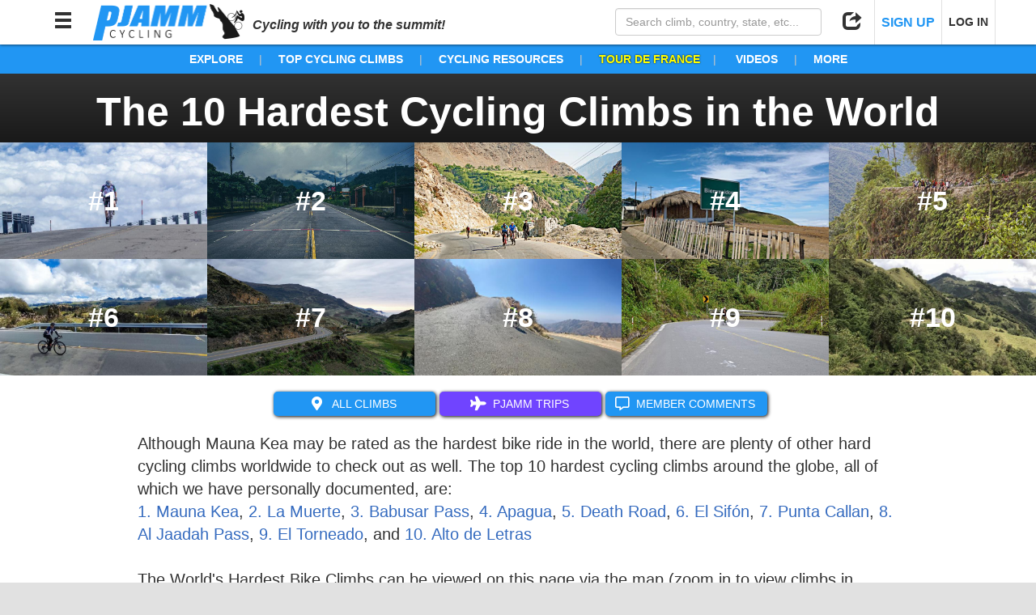

--- FILE ---
content_type: text/html; charset=utf-8
request_url: https://pjammcycling.com/zone/80.World-Top-10-Hardest-Cycling-Climbs
body_size: 49495
content:
<!DOCTYPE html><html lang="en" data-beasties-container><head>
  <meta charset="utf-8">
  <meta http-equiv="X-UA-Compatible" content="IE=edge">
  <!-- <meta name="viewport" content="viewport-fit=cover, width=device-width, initial-scale=1, maximum-scale=1, user-scalable=0"> -->
  <meta name="viewport" content="viewport-fit=cover, width=device-width, initial-scale=1.0, minimum-scale=1.0, maximum-scale=1.0, user-scalable=no">
  <meta name="google-site-verification" content="t9RX2NvDwx0z0AJHL6igzneWLNAKaqLzmR8hYfK8Zdw">
  <meta name="msvalidate.01" content="80D9638F28817833B60768C2055C9D09">

  <title>The 10 Hardest Cycling Climbs in the World</title>
  <meta name="description" content="We have documented the 10 hardest bike climbs in the world.  This page includes the World Top 10 Cycling Climbs and the most difficult, hardest, challenging cycle climbs in the world. View PJAMM Cycling's collection of the highest ranked climbs in World's Hardest Climbs. You'll find the top, most difficult, epic, scenic, hardest, challenging, extreme, inspiring, bucket list bike climbs located in World's Hardest Climbs. These bike climbs can be viewed via google maps or by a detailed list of the climbs that can be arranged by difficulty, distance (longest climbs in World's Hardest Climbs), altitude gained, highest elevation (highest summit), average grade (sort the grades by varying distances), lowest start point, etc. You can also view the Top 10 hardest climbs in World's Hardest Climbs. 10 best bike climbs.  10 hardest cycling climbs. 10 bucket list cycling climbs.  Best bike climbs in the world.  Top world bike climbs.  Top 10 world bike climbs.  Best World Bike climbs. Hardest 10 World bike climbs.   The 10 hardest climbs in cycling.">
  <!-- <base href="/beta/"> -->
  <base href="/">

  <!-- Google Analytics - Legacy -->
  <script>
    (function(i,s,o,g,r,a,m){i['GoogleAnalyticsObject']=r;i[r]=i[r]||function(){
        (i[r].q=i[r].q||[]).push(arguments)},i[r].l=1*new Date();a=s.createElement(o),
      m=s.getElementsByTagName(o)[0];a.async=1;a.src=g;m.parentNode.insertBefore(a,m)
    })(window,document,'script','https://www.google-analytics.com/analytics.js','ga');

    ga('create', 'UA-47841221-1', 'auto');
  </script>
  <!-- End Google Analytics - Legacy -->

  <!-- Google Analytics - New -->
  <script>(function(w,d,s,l,i){w[l]=w[l]||[];w[l].push({'gtm.start':
    new Date().getTime(),event:'gtm.js'});var f=d.getElementsByTagName(s)[0],
    j=d.createElement(s),dl=l!='dataLayer'?'&l='+l:'';j.async=true;j.src=
    'https://www.googletagmanager.com/gtm.js?id='+i+dl;f.parentNode.insertBefore(j,f);
    })(window,document,'script','dataLayer','GTM-MW5XXJN');
  </script>
  <!-- End Google Analytics - New -->

  <!-- Stripe Script -->
  <!-- <script src="https://js.stripe.com/v3/"></script> -->

  <!-- Share This Script -->
  <!-- <script type="text/javascript" src="//platform-api.sharethis.com/js/sharethis.js#property=5a1f35c006d3310011e614a6&product=custom-share-buttons"></script> -->

  <!-- Tab Icon -->
  <link rel="icon" type="image/png" href="./assets/images/logos/PJAMM_Logo_New_Abbrv_Blue.png">
<style>html{font-family:sans-serif;-webkit-text-size-adjust:100%;-ms-text-size-adjust:100%}body{margin:0}@media print{*,:after,:before{color:#000!important;text-shadow:none!important;background:0 0!important;box-shadow:none!important}}*{box-sizing:border-box}:after,:before{box-sizing:border-box}html{font-size:10px;-webkit-tap-highlight-color:rgba(0,0,0,0)}body{font-family:Helvetica Neue,Helvetica,Arial,sans-serif;font-size:14px;line-height:1.42857143;color:#333;background-color:#fff}html,body{position:relative;background:transparent;z-index:0;margin:0}html,body{height:100%;margin:0;padding:0}html{background:#e1e1e1;font-family:Helvetica Neue,Helvetica,Arial,sans-serif}</style><style>/*!
 * Bootstrap v3.3.7 (http://getbootstrap.com)
 * Copyright 2011-2016 Twitter, Inc.
 * Licensed under MIT (https://github.com/twbs/bootstrap/blob/master/LICENSE)
 *//*! normalize.css v3.0.3 | MIT License | github.com/necolas/normalize.css */html{font-family:sans-serif;-webkit-text-size-adjust:100%;-ms-text-size-adjust:100%}body{margin:0}nav{display:block}video{display:inline-block;vertical-align:baseline}a{background-color:transparent}a:active,a:hover{outline:0}strong{font-weight:700}h1{margin:.67em 0;font-size:2em}small{font-size:80%}img{border:0}hr{height:0;box-sizing:content-box}button,input,select{margin:0;font:inherit;color:inherit}button{overflow:visible}button,select{text-transform:none}button{-webkit-appearance:button;cursor:pointer}button::-moz-focus-inner,input::-moz-focus-inner{padding:0;border:0}input{line-height:normal}input[type=search]{box-sizing:content-box;-webkit-appearance:textfield}input[type=search]::-webkit-search-cancel-button,input[type=search]::-webkit-search-decoration{-webkit-appearance:none}/*! Source: https://github.com/h5bp/html5-boilerplate/blob/master/src/css/main.css */@media print{*,:after,:before{color:#000!important;text-shadow:none!important;background:0 0!important;box-shadow:none!important}a,a:visited{text-decoration:underline}a[href]:after{content:" (" attr(href) ")"}img{page-break-inside:avoid}img{max-width:100%!important}h2,p{orphans:3;widows:3}h2{page-break-after:avoid}}@font-face{font-family:Glyphicons Halflings;src:url(/assets/bootstrap/fonts/glyphicons-halflings-regular.eot);src:url(/assets/bootstrap/fonts/glyphicons-halflings-regular.eot?#iefix) format("embedded-opentype"),url(/assets/bootstrap/fonts/glyphicons-halflings-regular.woff2) format("woff2"),url(/assets/bootstrap/fonts/glyphicons-halflings-regular.woff) format("woff"),url(/assets/bootstrap/fonts/glyphicons-halflings-regular.ttf) format("truetype"),url(/assets/bootstrap/fonts/glyphicons-halflings-regular.svg#glyphicons_halflingsregular) format("svg")}.glyphicon{position:relative;top:1px;display:inline-block;font-family:Glyphicons Halflings;font-style:normal;font-weight:400;line-height:1;-webkit-font-smoothing:antialiased;-moz-osx-font-smoothing:grayscale}.glyphicon-search:before{content:"\e003"}.glyphicon-user:before{content:"\e008"}.glyphicon-remove:before{content:"\e014"}.glyphicon-tag:before{content:"\e041"}.glyphicon-list:before{content:"\e056"}.glyphicon-map-marker:before{content:"\e062"}.glyphicon-share:before{content:"\e066"}.glyphicon-chevron-left:before{content:"\e079"}.glyphicon-sort-by-attributes:before{content:"\e155"}.glyphicon-menu-hamburger:before{content:"\e236"}*{box-sizing:border-box}:after,:before{box-sizing:border-box}html{font-size:10px;-webkit-tap-highlight-color:rgba(0,0,0,0)}body{font-family:Helvetica Neue,Helvetica,Arial,sans-serif;font-size:14px;line-height:1.42857143;color:#333;background-color:#fff}button,input,select{font-family:inherit;font-size:inherit;line-height:inherit}a{color:#337ab7;text-decoration:none}a:focus,a:hover{color:#23527c;text-decoration:underline}a:focus{outline:5px auto -webkit-focus-ring-color;outline-offset:-2px}img{vertical-align:middle}hr{margin-top:20px;margin-bottom:20px;border:0;border-top:1px solid #eee}h1,h2,h4,h5{font-family:inherit;font-weight:500;line-height:1.1;color:inherit}h2 .small,h2 small,h5 small{font-weight:400;line-height:1;color:#777}h1,h2{margin-top:20px;margin-bottom:10px}h2 .small,h2 small{font-size:65%}h4,h5{margin-top:10px;margin-bottom:10px}h5 small{font-size:75%}h1{font-size:36px}h2{font-size:30px}h4{font-size:18px}h5{font-size:14px}p{margin:0 0 10px}.small,small{font-size:85%}ul{margin-top:0;margin-bottom:10px}.container-fluid{padding-right:15px;padding-left:15px;margin-right:auto;margin-left:auto}.row{margin-right:-15px;margin-left:-15px}.col-md-4,.col-md-8,.col-sm-6{position:relative;min-height:1px;padding-right:15px;padding-left:15px}@media (min-width:768px){.col-sm-6{float:left}.col-sm-6{width:50%}}@media (min-width:992px){.col-md-4,.col-md-8{float:left}.col-md-8{width:66.66666667%}.col-md-4{width:33.33333333%}}label{display:inline-block;max-width:100%;margin-bottom:5px;font-weight:700}input[type=search]{box-sizing:border-box}.form-control{display:block;width:100%;height:34px;padding:6px 12px;font-size:14px;line-height:1.42857143;color:#555;background-color:#fff;background-image:none;border:1px solid #ccc;border-radius:4px;box-shadow:inset 0 1px 1px #00000013;transition:border-color ease-in-out .15s,box-shadow ease-in-out .15s}.form-control:focus{border-color:#66afe9;outline:0;box-shadow:inset 0 1px 1px #00000013,0 0 8px #66afe999}.form-control::-moz-placeholder{color:#999;opacity:1}.form-control:-ms-input-placeholder{color:#999}.form-control::-webkit-input-placeholder{color:#999}.form-control::-ms-expand{background-color:transparent;border:0}input[type=search]{-webkit-appearance:none}.btn{display:inline-block;padding:6px 12px;margin-bottom:0;font-size:14px;font-weight:400;line-height:1.42857143;text-align:center;white-space:nowrap;vertical-align:middle;touch-action:manipulation;cursor:pointer;-webkit-user-select:none;user-select:none;background-image:none;border:1px solid transparent;border-radius:4px}.btn:active:focus,.btn:focus{outline:5px auto -webkit-focus-ring-color;outline-offset:-2px}.btn:focus,.btn:hover{color:#333;text-decoration:none}.btn:active{background-image:none;outline:0;box-shadow:inset 0 3px 5px #00000020}.btn-default{color:#333;background-color:#fff;border-color:#ccc}.btn-default:focus{color:#333;background-color:#e6e6e6;border-color:#8c8c8c}.btn-default:hover{color:#333;background-color:#e6e6e6;border-color:#adadad}.btn-default:active{color:#333;background-color:#e6e6e6;border-color:#adadad}.btn-default:active:focus,.btn-default:active:hover{color:#333;background-color:#d4d4d4;border-color:#8c8c8c}.btn-default:active{background-image:none}.btn-xs{padding:1px 5px;font-size:12px;line-height:1.5;border-radius:3px}.btn-group{position:relative;display:inline-block;vertical-align:middle}.embed-responsive{position:relative;display:block;height:0;padding:0;overflow:hidden}.embed-responsive .embed-responsive-item,.embed-responsive iframe,.embed-responsive video{position:absolute;top:0;bottom:0;left:0;width:100%;height:100%;border:0}.embed-responsive-16by9{padding-bottom:56.25%}.container-fluid:after,.container-fluid:before,.row:after,.row:before{display:table;content:" "}.container-fluid:after,.row:after{clear:both}.hidden{display:none!important}.visible-sm-block{display:none!important}@media (min-width:768px) and (max-width:991px){.visible-sm-block{display:block!important}}@media (max-width:767px){.hidden-xs{display:none!important}}@media (min-width:768px) and (max-width:991px){.hidden-sm{display:none!important}}@media (min-width:992px) and (max-width:1199px){.hidden-md{display:none!important}}@media (min-width:1200px){.hidden-lg{display:none!important}}/*!
 * Font Awesome Free 5.15.4 by @fontawesome - https://fontawesome.com
 * License - https://fontawesome.com/license/free (Icons: CC BY 4.0, Fonts: SIL OFL 1.1, Code: MIT License)
 */.fa,.fab,.far,.fas{-moz-osx-font-smoothing:grayscale;-webkit-font-smoothing:antialiased;display:inline-block;font-style:normal;font-variant:normal;text-rendering:auto;line-height:1}.fa-clone:before{content:"\f24d"}.fa-comment-alt:before{content:"\f27a"}.fa-crosshairs:before{content:"\f05b"}.fa-envelope:before{content:"\f0e0"}.fa-facebook-f:before{content:"\f39e"}.fa-facebook-square:before{content:"\f082"}.fa-info-circle:before{content:"\f05a"}.fa-instagram:before{content:"\f16d"}.fa-map-marker-alt:before{content:"\f3c5"}.fa-mountain:before{content:"\f6fc"}.fa-pinterest-p:before{content:"\f231"}.fa-plane:before{content:"\f072"}.fa-reddit-alien:before{content:"\f281"}.fa-road:before{content:"\f018"}.fa-route:before{content:"\f4d7"}.fa-search:before{content:"\f002"}.fa-share-alt:before{content:"\f1e0"}.fa-strava:before{content:"\f428"}.fa-times:before{content:"\f00d"}.fa-twitter:before{content:"\f099"}.fa-youtube:before{content:"\f167"}@font-face{font-family:"Font Awesome 5 Brands";font-style:normal;font-weight:400;font-display:block;src:url(fa-brands-400.b2970adce8797051.eot);src:url(fa-brands-400.b2970adce8797051.eot?#iefix) format("embedded-opentype"),url(fa-brands-400.7edea186e9687169.woff2) format("woff2"),url(fa-brands-400.0e53fe4feaaacc48.woff) format("woff"),url(fa-brands-400.9c02eaf6eede2776.ttf) format("truetype"),url(fa-brands-400.796fa1d17e150880.svg#fontawesome) format("svg")}.fab{font-family:"Font Awesome 5 Brands"}@font-face{font-family:"Font Awesome 5 Free";font-style:normal;font-weight:400;font-display:block;src:url(fa-regular-400.a0140e7cea6c13f1.eot);src:url(fa-regular-400.a0140e7cea6c13f1.eot?#iefix) format("embedded-opentype"),url(fa-regular-400.e2b3a9dcfb1fca6e.woff2) format("woff2"),url(fa-regular-400.04dd5282f2256565.woff) format("woff"),url(fa-regular-400.7346017cbe156280.ttf) format("truetype"),url(fa-regular-400.d1d07af34365c220.svg#fontawesome) format("svg")}.fab,.far{font-weight:400}@font-face{font-family:"Font Awesome 5 Free";font-style:normal;font-weight:900;font-display:block;src:url(fa-solid-900.974801a4444657f1.eot);src:url(fa-solid-900.974801a4444657f1.eot?#iefix) format("embedded-opentype"),url(fa-solid-900.620019ed9d1100b6.woff2) format("woff2"),url(fa-solid-900.e67670b0779338ff.woff) format("woff"),url(fa-solid-900.d5b0a3566b352ee9.ttf) format("truetype"),url(fa-solid-900.9fa9fe0395282566.svg#fontawesome) format("svg")}.fa,.far,.fas{font-family:"Font Awesome 5 Free"}.fa,.fas{font-weight:900}html,body{position:relative;background:transparent;z-index:0;margin:0}button{outline:none!important;border:none;background:none;text-align:inherit}.outline-btn-pjamm{border-radius:10px;color:#2196f3;border:2px solid rgb(33,150,243);padding:5px 10px;text-align:center;cursor:pointer;text-decoration:none}.outline-btn-pjamm:hover,.outline-btn-pjamm:visited,.outline-btn-pjamm:focus{text-decoration:none}.outline-btn-pjamm:hover{color:#fff;border-color:#0b72c4;background-color:#0b72c4}.btn-pjamm:focus,.btn-pjamm{background-color:#2196f3;border:none;color:#fff;border-radius:5px;cursor:pointer;text-align:center}.btn-pjamm.active,.btn-pjamm:hover,.btn-pjamm:focus{outline:none!important}.btn-pjamm.active,.btn-pjamm:hover{background-color:#0b72c4;color:#fff}.btn-pjamm.color-trips{background-color:#7044ff}.btn-pjamm.color-trips:hover{background-color:#5737be;color:#fff}.btn-pjamm:active{transform:scale(.9)}.btn-pjamm.grouped{margin:0;border-radius:0;border-right:1px solid rgb(11,114,196)}.btn-pjamm.grouped:last-of-type{border-radius:0 5px 5px 0;border-right:none}.btn-pjamm.grouped:first-of-type{border-radius:5px 0 0 5px}.btn-pjamm.grouped.active{box-shadow:1px 1px 3px #191919 inset,-1px -1px 2px #19191980 inset}.btn-pjamm.grouped:active{transform:none}.btn-pjamm.raised{box-shadow:1px 1px 2px #000001;padding:5px 10px;font-size:18px}.btn-pjamm.raised:hover{box-shadow:2px 2px 4px #000c;transform:scale(1.05)}.btn-pjamm.raised:active{box-shadow:1px 1px 2px #000001;transform:scale(1)}.btn{margin:0 1px;cursor:pointer}button:focus{outline:none!important}.pjammLink:focus,.pjammLink{cursor:pointer;color:#356bbf;text-decoration:none!important}.pjammLink:hover{color:#264b86;text-decoration:none!important}.custom-select{position:relative;border:1px solid #ccc;border-radius:5px;overflow:hidden}.custom-select:after{position:absolute;top:50%;right:5px;transform:translateY(-50%);font-family:Glyphicons Halflings;content:"\e114";pointer-events:none}.custom-select select{padding:5px 8px;margin:0!important;border:none;box-shadow:none;background:inherit;background-image:none;-webkit-appearance:none;min-width:100%;cursor:pointer}.custom-select select:focus{outline:none}.custom-select.small select{padding:3px 8px}html,body{height:100%;margin:0;padding:0}.hidden{display:none}.height0{height:0px!important;padding:0!important;overflow:hidden}.pjamm-modal-backdrop{position:fixed;top:0;left:0;right:0;background-color:#00000080;height:100%;z-index:1999}.pjamm-modal-container{position:fixed;top:0;left:0;right:0;display:flex;height:100%;z-index:2000}.pjamm-modal-container.hide-modal{opacity:0;z-index:-1;pointer-events:none;background-color:transparent}.pjamm-modal-container .pjamm-modal-backdrop{z-index:auto}.pjamm-modal-container>.pjamm-modal{position:relative;margin:auto;overflow:hidden;width:800px;max-width:calc(100% - 20px)}.pjamm-modal-container>.pjamm-modal.doc-modal{width:1000px}.pjamm-modal-container>.pjamm-modal>.pjamm-modal-header{position:relative;padding:0 50px 0 15px;white-space:nowrap;overflow:hidden!important;text-overflow:ellipsis;width:100%;height:50px;line-height:50px;font-size:20px;font-weight:500;color:#191919;background-color:#fff;border-radius:5px 5px 0 0;margin:0;z-index:2}.pjamm-modal-container>.pjamm-modal.doc-modal>.pjamm-modal-header{color:#fff;background-color:#191919}.pjamm-modal-container>.pjamm-modal>.pjamm-modal-header>.glyphicon-remove{position:absolute;right:15px;top:0;line-height:50px;font-size:24px;color:#cd5c5c;text-shadow:0px 1px white,0px -1px white,1px 0px white,-1px 0px white;cursor:pointer}.pjamm-modal-container>.pjamm-modal>.pjamm-modal-header>.glyphicon-remove:hover{color:red}.pjamm-modal-container>.pjamm-modal>.pjamm-modal-body{position:relative;width:100%;min-height:100px;max-height:calc(82vh - 48px);overflow-y:auto;-webkit-overflow-scrolling:touch;background-color:#ebebeb;border-top:1px solid rgb(235,235,235);border-bottom:1px solid rgb(235,235,235);border-radius:0 0 5px 5px;margin:-1px 0;z-index:1}.pjamm-modal-container>.pjamm-modal.doc-modal>.pjamm-modal-body{max-height:calc(100vh - 68px)}.pjamm-modal-container>.pjamm-modal.doc-modal>.pjamm-modal-body{background-color:#fff}@media (max-width: 767px){.pjamm-modal-container>.pjamm-modal.doc-modal{position:relative;max-width:100%;width:100%;height:100%;max-height:none;top:auto;left:auto;transform:none;padding-top:0}.pjamm-modal-container>.pjamm-modal.doc-modal>.pjamm-modal-header{border-radius:0}.pjamm-modal-container>.pjamm-modal.doc-modal>.pjamm-modal-body{position:relative;width:100%;height:calc(100% - 48px);max-height:none;border-radius:0;padding-bottom:env(safe-area-inset-bottom,0px)}}html{background:#e1e1e1;font-family:Helvetica Neue,Helvetica,Arial,sans-serif}#nav-bar{position:fixed;top:0;left:0;right:0;height:55px;width:100%;background-color:#fff;box-shadow:0 1px 3px #00000080;padding:0 10px;z-index:1000;transform:translateY(0);transition:transform 1s}#nav-content{position:relative;height:100%;width:100%;margin:0 auto}#nav-bar .nav-btn{position:relative;display:inline-block;height:55px;line-height:55px;width:55px;text-align:center;color:#323232;cursor:pointer;font-size:24px;z-index:2}#nav-bar .nav-btn.text-btn{width:auto;min-width:55px;padding:0 8px;font-size:14px;font-weight:700;border-right:1px solid rgb(225,225,225);border-left:1px solid rgb(225,225,225)}#nav-bar .nav-btn.text-btn+.nav-btn.text-btn{border-right:none}#nav-bar .nav-btn.text-btn strong{font-size:16px;color:#2196f3}#nav-bar .nav-btn.text-btn:hover strong,#nav-bar .nav-btn:hover{background-color:#2196f3;color:#fff}#nav-bar .nav-search{width:275px;max-width:50%;padding:10px;z-index:1}#nav-bar .nav-search.right,#nav-bar .nav-btn.right{float:right}#nav-bar img{display:inline-block;max-height:calc(100% - 10px);margin:5px 10px;vertical-align:top;cursor:pointer;border:none!important;outline:none!important}#nav-bar img:active{transform:scale(.9)}.nav-btn-options{position:absolute;display:none;left:-5px;top:calc(100% - 10px);padding:5px 0;background-color:#fff;border-radius:5px;box-shadow:1px 1px 2px #00000080;font-size:16px;line-height:18px}.nav-btn:hover .nav-btn-options{display:block!important}.nav-btn.right .nav-btn-options{left:auto;right:-5px}.nav-btn-options .nav-btn-option{cursor:pointer;color:#4b4b4b;padding:10px;text-align:left;border-bottom:1px solid rgb(235,235,235);min-width:175px}.nav-btn-options .nav-btn-option:focus{outline:none}.nav-btn-options .nav-btn-option i{padding-right:5px;min-width:30px;font-size:1.1em;text-align:center;vertical-align:text-bottom}.nav-btn-options .nav-btn-option:last-child{border-bottom:none}#nav-bar .nav-btn-options .nav-btn-option:hover{background-color:#2196f3;color:#fff}.nav-btn-options .options-header{font-size:.75em;text-align:center;color:#7d7d7d;border-bottom:1px solid rgb(235,235,235);line-height:18px}@media (max-width: 767px){#nav-bar{height:auto}#nav-bar img{max-height:34px;margin:10px}#nav-bar .nav-btn{width:44px;font-size:24px}#nav-bar .nav-btn:hover{background-color:transparent;color:inherit}.nav-btn:hover .nav-btn-options{display:none!important}#nav-bar .nav-search{float:none;box-sizing:border-box;max-width:none;width:calc(100% + 20px);margin:0 -10px;height:0px;padding:0 10px;background-color:#2196f3;transition:height .5s,padding .5s;overflow:hidden}}@media (max-width: 350px){#nav-bar img{max-height:28px;margin:13px 10px}#nav-bar .nav-btn{width:40px}}.link-text{display:inline;color:#2196f3!important;cursor:pointer!important}.link-text:hover{display:inline;color:#0b72c4!important}.link-text.advntr{color:#0a4!important}.link-text.advntr:hover{color:#008334!important}.section-text-main{display:block;margin-left:auto;margin-right:auto;width:calc(100% - 20px);max-width:1000px}.section-text-main{display:block;margin:0 auto;font-size:24px;padding:20px}.section-header-zone,.section-header-climb{color:#191919;font-weight:700;padding:0 40px;width:100%}.section-header-climb{font-size:24px;text-align:left}.section-header-zone{text-align:center;font-size:40px}.section-header-zone .small{font-size:50%;color:#787878}@media (max-width: 991px){.section-text-main{font-size:20px}}@media (max-width: 767px){.section-text-main{font-size:16px}.section-header-climb{font-size:24px;padding:0 10px}}.menu-wrap{padding:5px;margin:0;width:100%}.menu-wrap .displaySection{margin:0 0 10px;padding:2px;border-radius:0;background-color:#e1e1e1;box-shadow:0 2px 2px #323232cc inset,0 -2px 2px #323232cc inset}.displaySection-container{display:inline-block;width:calc(100% - 310px);vertical-align:top;padding:0 5px}.controlSection{display:inline-block;width:300px;padding:0 5px}.menu-wrap .displaySection.map{border-radius:0}.menu-wrap .displayInnerWrap{position:relative;height:calc(100vh - 153px);overflow-y:auto;overflow-x:hidden;text-align:center;-webkit-overflow-scrolling:touch}.menu-wrap h4{margin-bottom:2px}.menu-wrap h5.dataDisplay{position:relative;padding-left:10px;line-height:10px}.menu-wrap h5.dataDisplay strong{position:absolute;right:calc(100% - 200px)}.menu-wrap h5.dataDisplay.last{margin-bottom:20px}.menu-wrap .custom-select,.menu-wrap .btn-default,.menu-wrap select{margin:2px;background-color:#fff}.menu-wrap select:disabled{background-color:#f5f5f5;color:#dcdcdc;border-color:#e6e6e6}.menu-wrap option:disabled{background-color:#969696;color:#ebebeb}.menu-wrap .controlSection{padding-bottom:5px}.menu-wrap .btn{padding:0 5px}.menu-wrap .unitMeasurementControl select{border-color:#e1e1e1;background-color:#fff;border-radius:5px}@media (max-width: 991px){.controlSection,.displaySection-container{width:100%}.menu-wrap .displayInnerWrap{height:calc(100vh - 170px)}}.googleDoc *{font-family:Helvetica Neue,Helvetica,Arial,sans-serif!important}.googleDoc>div{margin:0!important;padding:0!important;max-width:none!important}.googleDoc p{color:#323232!important}.googleDoc a{color:#337ab7!important;text-decoration:none!important}.googleDoc a:hover{color:#23527c!important;text-decoration:underline!important}.googleDoc img{cursor:pointer;display:inline-block!important;margin:5px!important;height:auto!important;width:auto!important;box-shadow:2px 2px 5px #000c}.googleDoc img.lazy{display:none!important}@media (max-width: 991px){.googleDoc p{margin-left:0!important}}
</style><link rel="stylesheet" href="styles.3bcdd2dbc6f77c61.css" media="print" onload="this.media='all'"><noscript><link rel="stylesheet" href="styles.3bcdd2dbc6f77c61.css" media="all"></noscript><style ng-app-id="app-main">.hidden[_ngcontent-app-main-c662176465]{z-index:-1;pointer-events:none;opacity:0;background-attachment:fixed}</style><style ng-app-id="app-main">#tag-line[_ngcontent-app-main-c1184033252]{display:inline;font-weight:700;font-style:italic;font-size:16px}#nav-bar.inline-header[_ngcontent-app-main-c1184033252]{position:relative}#nav-content[_ngcontent-app-main-c1184033252]{max-width:1180px;margin:0 auto}#header-nav-items[_ngcontent-app-main-c1184033252]{position:relative;line-height:36px;font-size:14px;white-space:nowrap;overflow:auto;text-align:center;font-weight:bolder;background-color:#2196f3;color:#fff;overflow:visible;z-index:991}#header-nav-items.gravel[_ngcontent-app-main-c1184033252]{background-color:#988558}#header-nav-items[_ngcontent-app-main-c1184033252]   .nav-item[_ngcontent-app-main-c1184033252]{position:relative;display:inline;padding:0 20px;color:#fff!important;overflow:visible;cursor:pointer}#header-nav-items[_ngcontent-app-main-c1184033252]   .nav-item.tdf[_ngcontent-app-main-c1184033252]{color:#ff0!important;text-shadow:0px 0px 2px black}#header-nav-items[_ngcontent-app-main-c1184033252]   .nav-item.tourDownUnder[_ngcontent-app-main-c1184033252]{color:#ff671d!important;text-shadow:1px 1px white,-1px 1px white,-1px -1px white,1px -1px white}#header-nav-items[_ngcontent-app-main-c1184033252]   .nav-item.vuelta[_ngcontent-app-main-c1184033252]{color:#da291c!important;text-shadow:1px 1px white,-1px 1px white,-1px -1px white,1px -1px white}#header-nav-items[_ngcontent-app-main-c1184033252]   .nav-item[_ngcontent-app-main-c1184033252]   a[_ngcontent-app-main-c1184033252]{color:inherit;text-decoration:none}#header-nav-items[_ngcontent-app-main-c1184033252]   .nav-item[_ngcontent-app-main-c1184033252]   a[_ngcontent-app-main-c1184033252]:hover{color:inherit}#header-nav-items[_ngcontent-app-main-c1184033252]   .nav-item[_ngcontent-app-main-c1184033252]:hover{color:#091d47!important}#header-nav-items.gravel[_ngcontent-app-main-c1184033252]   .nav-item[_ngcontent-app-main-c1184033252]:hover{color:#000!important}#header-nav-items[_ngcontent-app-main-c1184033252]   .nav-item.tdf[_ngcontent-app-main-c1184033252]:hover{color:#c8c800!important}#header-nav-items[_ngcontent-app-main-c1184033252]   .nav-item.tourDownUnder[_ngcontent-app-main-c1184033252]:hover{color:#d3591c!important}#header-nav-items[_ngcontent-app-main-c1184033252]   .nav-item.vuelta[_ngcontent-app-main-c1184033252]:hover{color:#ac1f15!important}#header-nav-items[_ngcontent-app-main-c1184033252]   .nav-item[_ngcontent-app-main-c1184033252]:after{content:"|";color:#c8c8c8;font-weight:lighter;position:absolute;right:0;text-shadow:none}#header-nav-items[_ngcontent-app-main-c1184033252]   .nav-item.hidden-md[_ngcontent-app-main-c1184033252]:after, #header-nav-items[_ngcontent-app-main-c1184033252]   .nav-item[_ngcontent-app-main-c1184033252]:last-child:after{content:none}.nav-item[_ngcontent-app-main-c1184033252]   .sub-menu[_ngcontent-app-main-c1184033252]{position:absolute;display:none;top:100%;left:5px;min-width:175px;border-radius:5px;padding:0;box-shadow:1px 1px 3px #000c;background-color:#fff;z-index:500;text-align:left;overflow:hidden}.nav-item[_ngcontent-app-main-c1184033252]:hover   .sub-menu.right[_ngcontent-app-main-c1184033252]{left:auto;right:5px}.nav-item[_ngcontent-app-main-c1184033252]:hover   .sub-menu[_ngcontent-app-main-c1184033252]{display:block}.nav-item[_ngcontent-app-main-c1184033252]   .sub-menu[_ngcontent-app-main-c1184033252]   .sub-menu-item[_ngcontent-app-main-c1184033252]{display:block;width:100%;margin:0;padding:2px 10px;font-weight:400;cursor:pointer;text-decoration:none!important;color:#4b4b4b!important;border-bottom:1px solid rgb(235,235,235);font-size:14px}.nav-item[_ngcontent-app-main-c1184033252]   .sub-menu[_ngcontent-app-main-c1184033252]   .sub-menu-item.header[_ngcontent-app-main-c1184033252]{font-weight:700;font-size:12px;line-height:12px;cursor:default}.nav-item[_ngcontent-app-main-c1184033252]   .sub-menu[_ngcontent-app-main-c1184033252]   .sub-menu-item[_ngcontent-app-main-c1184033252]:last-child{border-bottom:none}#header-nav-items[_ngcontent-app-main-c1184033252]   .nav-item[_ngcontent-app-main-c1184033252]   .sub-menu[_ngcontent-app-main-c1184033252]   .sub-menu-item[_ngcontent-app-main-c1184033252]:hover{background-color:#2196f3;color:#fff!important}#header-nav-items.gravel[_ngcontent-app-main-c1184033252]   .nav-item[_ngcontent-app-main-c1184033252]   .sub-menu[_ngcontent-app-main-c1184033252]   .sub-menu-item[_ngcontent-app-main-c1184033252]:hover{background-color:#988558}#header-nav-items[_ngcontent-app-main-c1184033252]   .nav-item[_ngcontent-app-main-c1184033252]   .sub-menu[_ngcontent-app-main-c1184033252]   .sub-menu-item.header[_ngcontent-app-main-c1184033252], #header-nav-items[_ngcontent-app-main-c1184033252]   .nav-item[_ngcontent-app-main-c1184033252]   .sub-menu[_ngcontent-app-main-c1184033252]   .sub-menu-item.header[_ngcontent-app-main-c1184033252]:hover{background-color:#e1e1e1;color:#191919!important}nav[_ngcontent-app-main-c1184033252]{position:fixed;top:0;left:-402px;width:400px;max-width:calc(100vw - 30px);height:100%;z-index:2000;overflow:hidden;transition:left 1s}nav.open[_ngcontent-app-main-c1184033252]{box-shadow:2px 0 2px #0009;left:0}#menu-title[_ngcontent-app-main-c1184033252]{background-color:#191919;border-bottom:1px solid rgb(100,100,100);border-top:none;line-height:55px;font-size:24px;outline:none!important;padding-left:20px;color:#fff}#menu-title[_ngcontent-app-main-c1184033252]   span[_ngcontent-app-main-c1184033252]{float:right;margin-right:10px;line-height:55px;width:auto;cursor:pointer;color:#cd5c5c;text-shadow:0px 1px white,0px -1px white,1px 0px white,-1px 0px white}#menu-title[_ngcontent-app-main-c1184033252]   span[_ngcontent-app-main-c1184033252]:hover{color:red}#navLinks[_ngcontent-app-main-c1184033252]{position:absolute;inset:55px 0 0;padding:0;padding-bottom:calc(env(safe-area-inset-bottom,0px) + 20px);background-color:#e1e1e1;overflow-y:auto;-webkit-overflow-scrolling:touch}#navLinks.noScrollbar[_ngcontent-app-main-c1184033252]{right:-17px;overflow-y:scroll}#navLinks[_ngcontent-app-main-c1184033252]   ul[_ngcontent-app-main-c1184033252]{list-style-type:none;margin:0;padding:0}#navLinks[_ngcontent-app-main-c1184033252]   ul[_ngcontent-app-main-c1184033252]   li[_ngcontent-app-main-c1184033252]{position:relative;margin:0;border-top:1px solid rgb(235,235,235);background:#fff;color:#323232;box-shadow:0 1px 1px #0009}#navLinks[_ngcontent-app-main-c1184033252]   ul[_ngcontent-app-main-c1184033252]   li[_ngcontent-app-main-c1184033252]   a[_ngcontent-app-main-c1184033252]{padding:0 45px 0 10px;cursor:pointer;white-space:nowrap;text-overflow:ellipsis;overflow:hidden;font-size:16px;line-height:40px;display:block;text-decoration:none;color:inherit}#navLinks[_ngcontent-app-main-c1184033252]   ul[_ngcontent-app-main-c1184033252]   li[_ngcontent-app-main-c1184033252]   a[_ngcontent-app-main-c1184033252]   .fa-chevron-right[_ngcontent-app-main-c1184033252]{position:absolute;line-height:40px;top:0;right:0;color:#c8c8c8;width:40px;text-align:center}#navLinks[_ngcontent-app-main-c1184033252]   ul[_ngcontent-app-main-c1184033252]   li[_ngcontent-app-main-c1184033252]:hover{background-color:#2196f3;color:#fff}#navLinks.gravel[_ngcontent-app-main-c1184033252]   ul[_ngcontent-app-main-c1184033252]   li[_ngcontent-app-main-c1184033252]:hover{background-color:#988558}#navLinks[_ngcontent-app-main-c1184033252]   ul[_ngcontent-app-main-c1184033252]   li.active[_ngcontent-app-main-c1184033252]{background-color:#0b72c4;color:#fff}#navLinks.gravel[_ngcontent-app-main-c1184033252]   ul[_ngcontent-app-main-c1184033252]   li.active[_ngcontent-app-main-c1184033252]{background-color:#83724a}#navLinks[_ngcontent-app-main-c1184033252]   ul[_ngcontent-app-main-c1184033252]   li.disabled[_ngcontent-app-main-c1184033252]{background-color:transparent!important;color:#4b4b4b!important;pointer-events:none!important;border-top:none;box-shadow:none}#navLinks[_ngcontent-app-main-c1184033252]   ul[_ngcontent-app-main-c1184033252]   li[_ngcontent-app-main-c1184033252]   .submenu-btn[_ngcontent-app-main-c1184033252]{position:absolute;right:0;top:0;line-height:40px;width:40px;text-align:center;font-size:1.5em;cursor:pointer}#navLinks[_ngcontent-app-main-c1184033252]   ul[_ngcontent-app-main-c1184033252]   li[_ngcontent-app-main-c1184033252]:hover   .submenu-btn[_ngcontent-app-main-c1184033252]{border-left:1px solid rgb(225,225,225)}#navLinks[_ngcontent-app-main-c1184033252]   ul[_ngcontent-app-main-c1184033252]   li[_ngcontent-app-main-c1184033252]   .submenu-btn[_ngcontent-app-main-c1184033252]:hover{background-color:#0003}@media (max-width: 1050px){#tag-line[_ngcontent-app-main-c1184033252]{font-size:14px}}@media (max-width: 991px){#tag-line[_ngcontent-app-main-c1184033252]{display:none}#header-nav-items[_ngcontent-app-main-c1184033252]   .nav-item[_ngcontent-app-main-c1184033252]{padding:0 15px}}#upgrade-frame[_ngcontent-app-main-c1184033252]{width:100%;height:100%}</style><style ng-app-id="app-main">#footer-container[_ngcontent-app-main-c4139144434]{padding:40px 20px 5px;max-width:1000px;margin:0 auto}#footer-container[_ngcontent-app-main-c4139144434]   img[_ngcontent-app-main-c4139144434]{max-height:100px;margin-top:-20px;cursor:pointer;outline:none!important}#footer-container[_ngcontent-app-main-c4139144434]   img[_ngcontent-app-main-c4139144434]:active{transform:scale(.95)}#disclaimer[_ngcontent-app-main-c4139144434]{padding-top:15px;font-size:12px;font-style:italic}.outline-btn-pjamm.strava[_ngcontent-app-main-c4139144434]{color:#fc5200;border-color:#fc5200;font-weight:700;margin:20px auto;max-width:300px}.outline-btn-pjamm.strava[_ngcontent-app-main-c4139144434]:hover{background-color:#fc5200;color:#fff}.outline-btn-pjamm[_ngcontent-app-main-c4139144434]   a[_ngcontent-app-main-c4139144434], .outline-btn-pjamm[_ngcontent-app-main-c4139144434]   a[_ngcontent-app-main-c4139144434]:focus{color:#fc5200;width:100%;text-decoration-line:none!important}.outline-btn-pjamm.strava[_ngcontent-app-main-c4139144434]:hover   a[_ngcontent-app-main-c4139144434], .outline-btn-pjamm[_ngcontent-app-main-c4139144434]   a[_ngcontent-app-main-c4139144434]:hover{color:#fff;text-decoration-line:none!important}#tag-line[_ngcontent-app-main-c4139144434]{display:inline;font-weight:700;font-style:italic;font-size:16px;vertical-align:bottom;padding-top:5px}#follow-us[_ngcontent-app-main-c4139144434]{font-size:16px;font-weight:bolder;color:#4b4b4b}#follow-us[_ngcontent-app-main-c4139144434]   i[_ngcontent-app-main-c4139144434]{font-size:34px;width:20%;text-align:center;cursor:pointer;color:#4b4b4b}#follow-us[_ngcontent-app-main-c4139144434]   i[_ngcontent-app-main-c4139144434]:hover{color:#191919}#nav-links[_ngcontent-app-main-c4139144434]{position:relative;width:100%;text-align:center;font-size:16px}.nav-link-section[_ngcontent-app-main-c4139144434]{display:inline-block;max-width:25%;text-align:left;padding:0 20px;vertical-align:top}.nav-link-section[_ngcontent-app-main-c4139144434]   .link-text[_ngcontent-app-main-c4139144434]{display:block}hr[_ngcontent-app-main-c4139144434]{border-color:#969696;width:800px;max-width:calc(100% - 40px);margin:20px auto}#footer-copyright[_ngcontent-app-main-c4139144434]{width:100%;background-color:#323232;padding:2px 10px;text-align:center;font-size:16px;color:#c8c8c8}#footer-copyright[_ngcontent-app-main-c4139144434]   span[_ngcontent-app-main-c4139144434]{cursor:pointer;padding:0 5px}#footer-copyright[_ngcontent-app-main-c4139144434]   span[_ngcontent-app-main-c4139144434]:hover{color:#fff}#strava-club-title[_ngcontent-app-main-c4139144434]{margin-top:0;margin-bottom:90px;text-align:left}@media (max-width: 991px){.nav-link-section[_ngcontent-app-main-c4139144434]{max-width:33.33%}#tag-line[_ngcontent-app-main-c4139144434]{display:block}}@media (max-width: 767px){#footer-container[_ngcontent-app-main-c4139144434]   img[_ngcontent-app-main-c4139144434]{display:block;margin-left:auto;margin-right:auto}#tag-line[_ngcontent-app-main-c4139144434]{text-align:center}.outline-btn-pjamm.strava[_ngcontent-app-main-c4139144434]{margin:10px auto;max-width:400px}.nav-link-section[_ngcontent-app-main-c4139144434]{font-size:16px;max-width:100%;width:100%;text-align:center;padding-top:10px}#footer-copyright[_ngcontent-app-main-c4139144434]{font-size:14px}#strava-club-title[_ngcontent-app-main-c4139144434]{margin-bottom:5px}}</style><style ng-app-id="app-main">#sticker[_ngcontent-app-main-c192890749]{position:fixed;bottom:25px;right:25px;height:250px;width:375px;background-color:#000;color:#fff;text-shadow:1px 1px black;z-index:1500;overflow:hidden;padding:10px;cursor:pointer;border:3px solid white;border-radius:10px;box-shadow:1px 1px 3px #000}h2[_ngcontent-app-main-c192890749], h3[_ngcontent-app-main-c192890749], h4[_ngcontent-app-main-c192890749]{margin-bottom:0}h2[_ngcontent-app-main-c192890749], h3[_ngcontent-app-main-c192890749]{color:#0b72c4;text-shadow:2px 2px 1px white,-2px -2px 1px white,-2px 2px 1px white,2px -2px 1px white;font-family:Anton,sans-serif}h2[_ngcontent-app-main-c192890749]   sup[_ngcontent-app-main-c192890749]{display:inline-block;color:#e1e1e1;font-size:.5em;top:-.9em;text-shadow:1px 1px black;font-family:Helvetica Neue,Helvetica,Arial,sans-serif}h2[_ngcontent-app-main-c192890749]{position:absolute;z-index:1;bottom:0;left:0;text-align:right;width:100%;padding:0 10px}h3[_ngcontent-app-main-c192890749]{position:relative;margin-top:10px;z-index:1;font-size:32px}h4[_ngcontent-app-main-c192890749]{position:relative;z-index:1;margin-top:5px}#free-trial-text[_ngcontent-app-main-c192890749]{width:100%;position:absolute;text-align:center;top:50%;color:#0a4;font-size:24px;text-shadow:0px -1px white,-1px 0px white,0px 1px white,1px 0px white,1px 1px white,-1px -1px white,-1px 1px white,1px -1px white,-3px 3px 10px black,3px 3px 10px black,-3px -3px 10px black,3px -3px 10px black;transform:translateY(-50%);font-weight:700;z-index:1}#exitBtn[_ngcontent-app-main-c192890749]{position:absolute;top:5px;right:5px;font-size:16px;font-weight:700;color:#cd5c5c;text-shadow:0px 1px white,0px -1px white,1px 0px white,-1px 0px white;cursor:pointer;opacity:.75;z-index:2}#exitBtn[_ngcontent-app-main-c192890749]:hover{color:red;opacity:1}#sticker[_ngcontent-app-main-c192890749]   .background-img[_ngcontent-app-main-c192890749]{position:absolute;top:0;left:0;height:100%;width:100%;z-index:0}#sticker[_ngcontent-app-main-c192890749]   .background-img[_ngcontent-app-main-c192890749]:after{position:absolute;content:"";background-color:#0006;width:100%;height:100%}@media (max-width: 767px){#sticker[_ngcontent-app-main-c192890749]{right:10px;height:200px;width:300px}h2[_ngcontent-app-main-c192890749]{font-size:26px}h3[_ngcontent-app-main-c192890749]{font-size:24px}h2[_ngcontent-app-main-c192890749], h3[_ngcontent-app-main-c192890749]{text-shadow:1px 1px 1px white,-1px -1px 1px white,-1px 1px 1px white,1px -1px 1px white}h4[_ngcontent-app-main-c192890749]{font-size:16px}}@media (max-width: 400px){#sticker[_ngcontent-app-main-c192890749]{right:10px;height:160px;width:240px}h2[_ngcontent-app-main-c192890749], h3[_ngcontent-app-main-c192890749]{font-size:20px}h4[_ngcontent-app-main-c192890749]{font-size:13px}}</style><style ng-app-id="app-main">#ad-display-window[_ngcontent-app-main-c3120056619]{position:relative;width:100%;overflow:hidden;height:30vh;min-height:250px}#control-container[_ngcontent-app-main-c3120056619], .ad-content[_ngcontent-app-main-c3120056619]{height:100%;width:90vh;max-width:100%}.ad-container[_ngcontent-app-main-c3120056619]{position:absolute;top:0;left:0;overflow:hidden;text-align:center;padding:0;height:100%;width:100%;font-size:18px;z-index:1;opacity:0;transition:opacity 2s}.ad-container.active[_ngcontent-app-main-c3120056619]{z-index:2;opacity:1}.ad-container[_ngcontent-app-main-c3120056619]   .ad-content-wrapper[_ngcontent-app-main-c3120056619]{position:relative;float:left;margin-left:50%;transform:translate(-50%);white-space:nowrap;height:100%}.ad-content[_ngcontent-app-main-c3120056619]{display:inline-block;position:relative;margin:0;background-size:cover;background-position:center,center}.ad-content[_ngcontent-app-main-c3120056619]:before{position:absolute;inset:0;background-color:#00000080;content:""}.ad-content[_ngcontent-app-main-c3120056619]   .overlay[_ngcontent-app-main-c3120056619]{position:absolute;inset:0 -2px}.ad-content[_ngcontent-app-main-c3120056619]   .overlay[_ngcontent-app-main-c3120056619]   .overlay-text[_ngcontent-app-main-c3120056619]{position:absolute;top:50%;left:40px;transform:translateY(-50%);max-height:100%;width:calc(100% - 80px);white-space:normal}.ad-content[_ngcontent-app-main-c3120056619]   .overlay[_ngcontent-app-main-c3120056619]   .overlay-text[_ngcontent-app-main-c3120056619]   .header[_ngcontent-app-main-c3120056619]{color:#0093ff;text-shadow:1px 1px 2px black;font-size:40px;font-weight:700;text-align:center;width:100%;margin-bottom:20px}.ad-content.actionSuccess[_ngcontent-app-main-c3120056619]   .overlay[_ngcontent-app-main-c3120056619]   .overlay-text[_ngcontent-app-main-c3120056619]   .header[_ngcontent-app-main-c3120056619]{color:#2e8b57}.ad-content[_ngcontent-app-main-c3120056619]   .overlay[_ngcontent-app-main-c3120056619]   .overlay-text[_ngcontent-app-main-c3120056619]   .title[_ngcontent-app-main-c3120056619]{color:#fff;font-size:44px;line-height:46px;text-align:center;text-shadow:1px 1px 2px black}.ad-content[_ngcontent-app-main-c3120056619]   .overlay[_ngcontent-app-main-c3120056619]   .overlay-text[_ngcontent-app-main-c3120056619]   .subtitle[_ngcontent-app-main-c3120056619]{text-align:center;color:#fff;font-size:26px;text-shadow:1px 1px 2px black;margin-bottom:20px}#actionBtn[_ngcontent-app-main-c3120056619]{display:inline-block;line-height:20px;font-size:20px;font-weight:700;color:#fff;background-color:#0093ff;border-radius:5px;padding:10px;cursor:pointer;margin:2px}#actionBtn[_ngcontent-app-main-c3120056619]:hover{background-color:#0093ff;box-shadow:0 10px 6px -6px #000;padding:11px;margin:0 1px 2px}.ad-content.actionSuccess[_ngcontent-app-main-c3120056619]   #actionBtn[_ngcontent-app-main-c3120056619], .ad-content.actionSuccess[_ngcontent-app-main-c3120056619]   #actionBtn[_ngcontent-app-main-c3120056619]:hover{background-color:#2e8b57}#control-container[_ngcontent-app-main-c3120056619]{position:absolute;top:0;left:50%;transform:translate(-50%);z-index:3;pointer-events:none}#control-container[_ngcontent-app-main-c3120056619]   .exitBtn[_ngcontent-app-main-c3120056619]{position:absolute;top:10px;left:10px;font-size:22px;color:#cd5c5c;text-shadow:0px 1px white,0px -1px white,1px 0px white,-1px 0px white;cursor:pointer;opacity:.75;pointer-events:all}#control-container[_ngcontent-app-main-c3120056619]   .exitBtn[_ngcontent-app-main-c3120056619]:hover{color:red;opacity:1}#control-container[_ngcontent-app-main-c3120056619]   .control[_ngcontent-app-main-c3120056619]{position:absolute;top:0;height:100%;pointer-events:all;cursor:pointer;width:50px}#control-container[_ngcontent-app-main-c3120056619]   .control.left[_ngcontent-app-main-c3120056619]{left:0}#control-container[_ngcontent-app-main-c3120056619]   .control.right[_ngcontent-app-main-c3120056619]{right:0}#control-container[_ngcontent-app-main-c3120056619]   .control[_ngcontent-app-main-c3120056619]   i[_ngcontent-app-main-c3120056619]{position:absolute;top:50%;left:50%;transform:translate(-50%,-50%);color:#fff;text-shadow:0px 0px 2px black;opacity:.5;font-size:40px;transition:opacity 1s}#control-container[_ngcontent-app-main-c3120056619]   .control[_ngcontent-app-main-c3120056619]:hover   i[_ngcontent-app-main-c3120056619]{opacity:1}@media (max-width: 767px){.ad-content[_ngcontent-app-main-c3120056619]   .overlay[_ngcontent-app-main-c3120056619]   .overlay-text[_ngcontent-app-main-c3120056619]   .header[_ngcontent-app-main-c3120056619]{font-size:30px}.ad-content[_ngcontent-app-main-c3120056619]   .overlay[_ngcontent-app-main-c3120056619]   .overlay-text[_ngcontent-app-main-c3120056619]   .title[_ngcontent-app-main-c3120056619]{font-size:36px;line-height:40px}.ad-content[_ngcontent-app-main-c3120056619]   .overlay[_ngcontent-app-main-c3120056619]   .overlay-text[_ngcontent-app-main-c3120056619]   .subtitle[_ngcontent-app-main-c3120056619]{font-size:18px}#control-container[_ngcontent-app-main-c3120056619]   .control[_ngcontent-app-main-c3120056619]:hover   i[_ngcontent-app-main-c3120056619]{opacity:.25}#actionBtn[_ngcontent-app-main-c3120056619]{line-height:16px;font-size:16px}#control-container[_ngcontent-app-main-c3120056619]   .exitBtn[_ngcontent-app-main-c3120056619]{font-size:18px}}@media (max-width: 500px){.ad-content[_ngcontent-app-main-c3120056619]   .overlay[_ngcontent-app-main-c3120056619]   .overlay-text[_ngcontent-app-main-c3120056619]   .header[_ngcontent-app-main-c3120056619]{font-size:22px}.ad-content[_ngcontent-app-main-c3120056619]   .overlay[_ngcontent-app-main-c3120056619]   .overlay-text[_ngcontent-app-main-c3120056619]   .title[_ngcontent-app-main-c3120056619]{font-size:34px;line-height:40px}.ad-content[_ngcontent-app-main-c3120056619]   .overlay[_ngcontent-app-main-c3120056619]   .overlay-text[_ngcontent-app-main-c3120056619]   .subtitle[_ngcontent-app-main-c3120056619]{font-size:14px}#control-container[_ngcontent-app-main-c3120056619]   .control[_ngcontent-app-main-c3120056619]   i[_ngcontent-app-main-c3120056619]{font-size:26px}#control-container[_ngcontent-app-main-c3120056619]   .control[_ngcontent-app-main-c3120056619]{width:30px}}#ad-display-window.header[_ngcontent-app-main-c3120056619]{height:100px;min-height:100px;cursor:pointer}#ad-display-window.header[_ngcontent-app-main-c3120056619]   .ad-container[_ngcontent-app-main-c3120056619]{font-size:16px}#ad-display-window.header[_ngcontent-app-main-c3120056619]   #control-container[_ngcontent-app-main-c3120056619], #ad-display-window.header[_ngcontent-app-main-c3120056619]   .ad-content[_ngcontent-app-main-c3120056619]{width:1200px;cursor:pointer}#ad-display-window.header[_ngcontent-app-main-c3120056619]   #control-container[_ngcontent-app-main-c3120056619]   .control.left[_ngcontent-app-main-c3120056619]{left:5px}#ad-display-window.header[_ngcontent-app-main-c3120056619]   #control-container[_ngcontent-app-main-c3120056619]   .control.right[_ngcontent-app-main-c3120056619]{right:5px}#ad-display-window.header[_ngcontent-app-main-c3120056619]   #control-container[_ngcontent-app-main-c3120056619]   .exitBtn[_ngcontent-app-main-c3120056619]{top:5px;left:5px;font-size:16px}#ad-display-window.header[_ngcontent-app-main-c3120056619]   .ad-content[_ngcontent-app-main-c3120056619]:before{content:none}.ad-container[_ngcontent-app-main-c3120056619]   .ad-innerHtml[_ngcontent-app-main-c3120056619]{position:absolute;top:0;left:0;overflow:visible;display:flex;align-items:center;justify-content:center;padding:0;height:100%;width:100%;z-index:0}@media (max-width: 767px){#ad-display-window.header[_ngcontent-app-main-c3120056619]   .ad-container[_ngcontent-app-main-c3120056619]{font-size:14px}}@media (max-width: 500px){#ad-display-window.header[_ngcontent-app-main-c3120056619]   .ad-container[_ngcontent-app-main-c3120056619]{font-size:12px}}</style><style ng-app-id="app-main">.custom-button[_ngcontent-app-main-c1027992053], .st-custom-button[_ngcontent-app-main-c1027992053]{display:block}</style><style ng-app-id="app-main">#result-container[_ngcontent-app-main-c3065134605]{position:relative}#resultDiv[_ngcontent-app-main-c3065134605]{position:absolute;margin-top:5px;left:0;right:0;border-radius:5px;max-height:400px;background-color:#646464;color:#fff;overflow-y:auto}#resultDiv.noTopGap[_ngcontent-app-main-c3065134605]{margin-top:0}#resultDiv[_ngcontent-app-main-c3065134605]   p[_ngcontent-app-main-c3065134605]{margin:2px;padding-left:5px;cursor:pointer;line-height:22px}#resultDiv[_ngcontent-app-main-c3065134605]   p[_ngcontent-app-main-c3065134605]:hover{background-color:#505050}#resultDiv[_ngcontent-app-main-c3065134605]   h5[_ngcontent-app-main-c3065134605]{background-color:#323232;color:#e1e1e1;margin:2px 0;padding:2px;cursor:default}#resultDiv[_ngcontent-app-main-c3065134605]   h5.firstCat[_ngcontent-app-main-c3065134605]{margin-top:0;border-radius:5px 5px 0 0}#resultDiv.splash[_ngcontent-app-main-c3065134605], #resultDiv.header[_ngcontent-app-main-c3065134605]{padding:0;border-radius:3px;background-color:#191919}#resultDiv.splash[_ngcontent-app-main-c3065134605]   h5[_ngcontent-app-main-c3065134605], #resultDiv.header[_ngcontent-app-main-c3065134605]   h5[_ngcontent-app-main-c3065134605]{background-color:transparent;color:#969696;padding:2px 4px}#resultDiv.splash[_ngcontent-app-main-c3065134605]   p[_ngcontent-app-main-c3065134605], #resultDiv.header[_ngcontent-app-main-c3065134605]   p[_ngcontent-app-main-c3065134605]{margin:1px 2px;background-color:#323232;padding:3px 4px 3px 14px;font-size:16px}#resultDiv.splash[_ngcontent-app-main-c3065134605]   p[_ngcontent-app-main-c3065134605]:hover, #resultDiv.header[_ngcontent-app-main-c3065134605]   p[_ngcontent-app-main-c3065134605]:hover{background-color:#2196f3}#search-input-wrapper[_ngcontent-app-main-c3065134605]{position:relative;overflow:hidden;height:100%}input[_ngcontent-app-main-c3065134605]{width:100%;padding-right:2px;white-space:nowrap;text-overflow:ellipsis;overflow:hidden}#search-input-wrapper.showClearBtn[_ngcontent-app-main-c3065134605]   input[_ngcontent-app-main-c3065134605]{padding-right:20px;white-space:normal;text-overflow:ellipsis;overflow:unset}#clear-search-btn[_ngcontent-app-main-c3065134605]{position:absolute;display:none;right:7px;color:#cd5c5c;cursor:pointer;top:50%;transform:translateY(-50%)}#search-input-wrapper.showClearBtn[_ngcontent-app-main-c3065134605]   #clear-search-btn[_ngcontent-app-main-c3065134605]{display:block}#clear-search-btn[_ngcontent-app-main-c3065134605]:hover{color:red}#search-input-wrapper.splash[_ngcontent-app-main-c3065134605]{font-size:18px}#search-input-wrapper.splash[_ngcontent-app-main-c3065134605]   input[_ngcontent-app-main-c3065134605]{font-size:18px;padding:12px 2px 12px 12px}#search-input-wrapper.splash.showClearBtn[_ngcontent-app-main-c3065134605]   input[_ngcontent-app-main-c3065134605]{padding:12px 24px 12px 12px}.gravel-icon[_ngcontent-app-main-c3065134605]{display:inline-block!important;max-height:14px!important;margin:0 2px 0 0!important;vertical-align:text-top!important}@media (max-width: 767px){#search-input-wrapper.splash[_ngcontent-app-main-c3065134605]   input[_ngcontent-app-main-c3065134605]{font-size:16px}}</style><style ng-app-id="app-main">#headerDiv[_ngcontent-app-main-c263660973]{padding:0;background-image:linear-gradient(#323232,#191919)}#headerDiv.loading[_ngcontent-app-main-c263660973]{min-height:60vh}#headerDiv[_ngcontent-app-main-c263660973]   #zone-title[_ngcontent-app-main-c263660973]{color:#fff;text-align:center;font-size:50px;font-weight:700}#main-section[_ngcontent-app-main-c263660973]{position:relative;background-color:#fff;padding:20px 10px 10px}#main-section[_ngcontent-app-main-c263660973]   #meas-control[_ngcontent-app-main-c263660973]{position:absolute;top:0;right:5px;text-align:right}#main-section[_ngcontent-app-main-c263660973]   #fiets-note[_ngcontent-app-main-c263660973], #main-section[_ngcontent-app-main-c263660973]   #zoneSummary[_ngcontent-app-main-c263660973]{position:relative;width:1000px;max-width:100%;margin:0 auto}#main-section[_ngcontent-app-main-c263660973]   #fiets-note[_ngcontent-app-main-c263660973]{color:red;font-weight:700;margin:-15px auto 15px}#main-section.loading[_ngcontent-app-main-c263660973]   #zoneSummary[_ngcontent-app-main-c263660973]{min-height:calc(40vh + 50px)}#main-section[_ngcontent-app-main-c263660973]   #fiets-note[_ngcontent-app-main-c263660973]{color:red;font-weight:700;margin-bottom:10px}.section-text-main[_ngcontent-app-main-c263660973]{font-size:20px}#main-section[_ngcontent-app-main-c263660973]   #zoneSummary[_ngcontent-app-main-c263660973]   p[_ngcontent-app-main-c263660973]{margin-top:10px;overflow:hidden;text-overflow:ellipsis;max-height:200px;margin-bottom:0}#jump-btn-container[_ngcontent-app-main-c263660973]{position:relative;width:100%;text-align:center}.jump-btn[_ngcontent-app-main-c263660973]{display:inline-block;padding:5px 10px;min-width:200px;max-width:calc(33.33% - 10px);box-shadow:1px 1px 4px #000;margin-left:5px}.jump-btn[_ngcontent-app-main-c263660973]   i[_ngcontent-app-main-c263660973]{margin-right:10px;transform:scale(1.25)}#main-section[_ngcontent-app-main-c263660973]   #zoneSummary[_ngcontent-app-main-c263660973]   p.full[_ngcontent-app-main-c263660973]{max-height:none}#main-section[_ngcontent-app-main-c263660973]   #zoneSummary[_ngcontent-app-main-c263660973]   #pjamm-tours[_ngcontent-app-main-c263660973]{text-align:center}#main-section[_ngcontent-app-main-c263660973]   #zoneSummary[_ngcontent-app-main-c263660973]   #pjamm-tours[_ngcontent-app-main-c263660973]   .btn-pjamm[_ngcontent-app-main-c263660973]{margin:30px auto;font-size:26px;padding:10px 20px;line-height:30px}#main-section[_ngcontent-app-main-c263660973]   #zoneSummary[_ngcontent-app-main-c263660973]   #pjamm-tours[_ngcontent-app-main-c263660973]   .contact-info[_ngcontent-app-main-c263660973]{display:block;font-size:18px;color:#646464}#main-section[_ngcontent-app-main-c263660973]   #fadeOverText[_ngcontent-app-main-c263660973]{position:relative;margin:-20px 0 0;height:20px;background:linear-gradient(#f5f5f500,#f5f5f5);width:100%}#main-section[_ngcontent-app-main-c263660973]   .btn-default[_ngcontent-app-main-c263660973]{display:block;margin:8px auto 0;padding:6px 12px;background-color:#f5f5f5;border-color:#689ef2;color:#689ef2;outline:none!important}#main-section[_ngcontent-app-main-c263660973]   .btn-default[_ngcontent-app-main-c263660973]:hover{background-color:#689ef2;color:#fff}#main-section[_ngcontent-app-main-c263660973]   #featuredVideo[_ngcontent-app-main-c263660973]{position:relative;width:800px;max-width:100%;margin:0 auto;padding:10px}#main-section[_ngcontent-app-main-c263660973]   #featuredVideo[_ngcontent-app-main-c263660973]   .embed-responsive[_ngcontent-app-main-c263660973]{border:2px solid white;box-shadow:2px 0 2px #323232cc,0 2px 2px #323232cc,-2px 0 2px #323232cc,0 -2px 2px #323232cc;border-radius:2px}.outline-btn-pjamm[_ngcontent-app-main-c263660973]{font-size:16px;display:block;width:250px;max-width:100%;margin:30px auto}#climb-expo-section[_ngcontent-app-main-c263660973]{position:relative;background-color:#f5f5f5;padding:30px 10px}#lower-section[_ngcontent-app-main-c263660973]{position:relative;background-color:#fff;padding:30px 0 10px}#lower-section[_ngcontent-app-main-c263660973]   hr[_ngcontent-app-main-c263660973]{margin:40px auto}#lower-section[_ngcontent-app-main-c263660973]   .section-header-climb[_ngcontent-app-main-c263660973]{width:1400px;max-width:calc(100% - 10px);margin:20px auto 10px}#sherpa-content[_ngcontent-app-main-c263660973]{position:relative;padding:10px;max-width:1200px;margin:0 auto}#sherpa-content[_ngcontent-app-main-c263660973]   a[_ngcontent-app-main-c263660973]{text-decoration:none}#sherpa-content[_ngcontent-app-main-c263660973]   #sherpa-text[_ngcontent-app-main-c263660973]{position:relative;font-size:18px;display:inline-block;width:50%;padding-right:50px;padding-left:135px;vertical-align:top;text-align:left}#sherpa-content[_ngcontent-app-main-c263660973]   .btn-pjamm[_ngcontent-app-main-c263660973]{padding:10px;width:300px;max-width:100%;margin:20px auto}#sherpa-content[_ngcontent-app-main-c263660973]   #sherpa-text[_ngcontent-app-main-c263660973]   img[_ngcontent-app-main-c263660973]{position:absolute;top:0;left:0;max-width:120px;float:left}#sherpa-content[_ngcontent-app-main-c263660973]   #sherpa-video[_ngcontent-app-main-c263660973]{position:relative;display:inline-block;width:50%;max-width:500px}@media (max-width: 991px){#headerDiv[_ngcontent-app-main-c263660973]   #zone-title[_ngcontent-app-main-c263660973]{font-size:44px}#sherpa-content[_ngcontent-app-main-c263660973]   #sherpa-text[_ngcontent-app-main-c263660973], #sherpa-content[_ngcontent-app-main-c263660973]   #sherpa-video[_ngcontent-app-main-c263660973]{display:block;width:100%;max-width:800px;padding:5px;margin:10px auto;clear:both}#sherpa-content[_ngcontent-app-main-c263660973]   #sherpa-video[_ngcontent-app-main-c263660973]{max-width:600px}#sherpa-content[_ngcontent-app-main-c263660973]   #sherpa-text[_ngcontent-app-main-c263660973]{max-width:800px}#sherpa-content[_ngcontent-app-main-c263660973]   #sherpa-text[_ngcontent-app-main-c263660973]   img[_ngcontent-app-main-c263660973]{float:left;margin:0 15px 0 0}}@media (max-width: 767px){#headerDiv[_ngcontent-app-main-c263660973]   #zone-title[_ngcontent-app-main-c263660973]{font-size:28px}#main-section[_ngcontent-app-main-c263660973]{padding:10px 5px}.section-text-main[_ngcontent-app-main-c263660973]{font-size:16px}.section-header-climb[_ngcontent-app-main-c263660973], .section-header-zone[_ngcontent-app-main-c263660973]{font-size:22px}#main-section[_ngcontent-app-main-c263660973]   #zoneSummary[_ngcontent-app-main-c263660973]   #pjamm-tours[_ngcontent-app-main-c263660973]   .btn-pjamm[_ngcontent-app-main-c263660973]{width:calc(100% - 20px);font-size:22px;line-height:26px}#main-section[_ngcontent-app-main-c263660973]   #zoneSummary[_ngcontent-app-main-c263660973]   #pjamm-tours[_ngcontent-app-main-c263660973]   .contact-info[_ngcontent-app-main-c263660973]{font-size:16px}#jump-btn-container[_ngcontent-app-main-c263660973]{box-shadow:1px 1px 4px #000}.jump-btn[_ngcontent-app-main-c263660973]{padding:5px;min-width:unset;max-width:unset;width:33.33%;margin:0;border-radius:0;box-shadow:none}.jump-btn[_ngcontent-app-main-c263660973]   i[_ngcontent-app-main-c263660973]{display:block;transform:none;padding:2px 5px;font-size:1.25em;margin:0}}</style><style ng-app-id="app-main">#showcase-container[_ngcontent-app-main-c274738113]{background-color:#323232;padding:0;margin:0}#showcase-container[_ngcontent-app-main-c274738113]   .showcase-item[_ngcontent-app-main-c274738113]{position:relative;float:left;height:15vw;max-height:20vh;width:20%;background-size:cover;background-repeat:no-repeat;cursor:pointer}#showcase-container.count4[_ngcontent-app-main-c274738113]   .showcase-item[_ngcontent-app-main-c274738113], #showcase-container.count5[_ngcontent-app-main-c274738113]   .showcase-item[_ngcontent-app-main-c274738113], #showcase-container.count7[_ngcontent-app-main-c274738113]   .showcase-item[_ngcontent-app-main-c274738113], #showcase-container.count8[_ngcontent-app-main-c274738113]   .showcase-item[_ngcontent-app-main-c274738113], #showcase-container.count9[_ngcontent-app-main-c274738113]   .showcase-item[_ngcontent-app-main-c274738113]:nth-child(-n+4){width:25%}#showcase-container.count6[_ngcontent-app-main-c274738113]   .showcase-item[_ngcontent-app-main-c274738113], #showcase-container.count7[_ngcontent-app-main-c274738113]   .showcase-item[_ngcontent-app-main-c274738113]:nth-child(-n+3){width:33.33333%}#showcase-container.count2[_ngcontent-app-main-c274738113]   .showcase-item[_ngcontent-app-main-c274738113], #showcase-container.count3[_ngcontent-app-main-c274738113]   .showcase-item[_ngcontent-app-main-c274738113], #showcase-container.count4[_ngcontent-app-main-c274738113]   .showcase-item[_ngcontent-app-main-c274738113]:nth-child(-n+2), #showcase-container.count5[_ngcontent-app-main-c274738113]   .showcase-item[_ngcontent-app-main-c274738113]:nth-child(1){width:50%}#showcase-container.count2[_ngcontent-app-main-c274738113]   .showcase-item[_ngcontent-app-main-c274738113], #showcase-container.count3[_ngcontent-app-main-c274738113]   .showcase-item[_ngcontent-app-main-c274738113]:nth-child(1), #showcase-container.count4[_ngcontent-app-main-c274738113]   .showcase-item[_ngcontent-app-main-c274738113]:nth-child(1), #showcase-container.count5[_ngcontent-app-main-c274738113]   .showcase-item[_ngcontent-app-main-c274738113]:nth-child(1){height:30vw;max-height:60vh}#showcase-container.count1[_ngcontent-app-main-c274738113]   .showcase-item[_ngcontent-app-main-c274738113]{width:100%;height:45vw;max-height:60vh}.showcase-item[_ngcontent-app-main-c274738113]:after{position:absolute;content:"";inset:0;background-color:#0006;z-index:1}.showcase-item[_ngcontent-app-main-c274738113]   .showcase-text[_ngcontent-app-main-c274738113]{position:absolute;top:50%;transform:translateY(-50%);color:#fff;width:100%;z-index:2;text-align:center}.showcase-item[_ngcontent-app-main-c274738113]   .showcase-text[_ngcontent-app-main-c274738113]   .rank[_ngcontent-app-main-c274738113]{font-size:34px;font-weight:700}.showcase-item[_ngcontent-app-main-c274738113]   .showcase-text[_ngcontent-app-main-c274738113]   .rank[_ngcontent-app-main-c274738113]   small[_ngcontent-app-main-c274738113]{font-size:28px;font-weight:400;color:#c8c8c8}.showcase-item[_ngcontent-app-main-c274738113]   .showcase-text[_ngcontent-app-main-c274738113]   .title[_ngcontent-app-main-c274738113]{display:none;font-size:20px;line-height:26px;overflow:hidden;white-space:nowrap;text-overflow:ellipsis;padding:0 3px}.showcase-item[_ngcontent-app-main-c274738113]   .showcase-text[_ngcontent-app-main-c274738113]   .country[_ngcontent-app-main-c274738113]{display:none;font-weight:700;font-size:16px;line-height:20px;overflow:hidden;white-space:nowrap;text-overflow:ellipsis;padding:0 3px}.showcase-item[_ngcontent-app-main-c274738113]:hover:after{background-color:#0009}.showcase-item[_ngcontent-app-main-c274738113]:hover   .showcase-text[_ngcontent-app-main-c274738113]   .rank[_ngcontent-app-main-c274738113]{display:none}.showcase-item[_ngcontent-app-main-c274738113]:hover   .showcase-text[_ngcontent-app-main-c274738113]   .title[_ngcontent-app-main-c274738113], .showcase-item[_ngcontent-app-main-c274738113]:hover   .showcase-text[_ngcontent-app-main-c274738113]   .country[_ngcontent-app-main-c274738113]{display:block}@media (max-width: 991px){#showcase-container[_ngcontent-app-main-c274738113]   .showcase-item[_ngcontent-app-main-c274738113]{width:33.33333%;height:15vw}#showcase-container.count10[_ngcontent-app-main-c274738113]   .showcase-item[_ngcontent-app-main-c274738113]:nth-child(n+7){width:25%}#showcase-container.count9[_ngcontent-app-main-c274738113]   .showcase-item[_ngcontent-app-main-c274738113], #showcase-container.count9[_ngcontent-app-main-c274738113]   .showcase-item[_ngcontent-app-main-c274738113]:nth-child(-n+4){width:33.33333%}#showcase-container.count5[_ngcontent-app-main-c274738113]   .showcase-item[_ngcontent-app-main-c274738113]{width:30%}#showcase-container.count5[_ngcontent-app-main-c274738113]   .showcase-item[_ngcontent-app-main-c274738113]:nth-child(1){width:40%;height:30vw;max-height:50vh}#showcase-container.count3[_ngcontent-app-main-c274738113]   .showcase-item[_ngcontent-app-main-c274738113], #showcase-container.count4[_ngcontent-app-main-c274738113]   .showcase-item[_ngcontent-app-main-c274738113], #showcase-container.count4[_ngcontent-app-main-c274738113]   .showcase-item[_ngcontent-app-main-c274738113]:nth-child(-n+2), #showcase-container.count4[_ngcontent-app-main-c274738113]   .showcase-item[_ngcontent-app-main-c274738113]:nth-child(1){width:50%;height:15vw;max-height:30vh}#showcase-container.count2[_ngcontent-app-main-c274738113]   .showcase-item[_ngcontent-app-main-c274738113]   #showcase-container.count2[_ngcontent-app-main-c274738113]   .showcase-item[_ngcontent-app-main-c274738113]:nth-child(1), #showcase-container.count3[_ngcontent-app-main-c274738113]   .showcase-item[_ngcontent-app-main-c274738113]:nth-child(1){width:50%;height:30vw;max-height:50vh}.showcase-item[_ngcontent-app-main-c274738113]:after{background-color:#0006}.showcase-item[_ngcontent-app-main-c274738113]   .showcase-text[_ngcontent-app-main-c274738113]   .rank[_ngcontent-app-main-c274738113], .showcase-item[_ngcontent-app-main-c274738113]   .showcase-text[_ngcontent-app-main-c274738113]   .title[_ngcontent-app-main-c274738113], .showcase-item[_ngcontent-app-main-c274738113]   .showcase-text[_ngcontent-app-main-c274738113]   .country[_ngcontent-app-main-c274738113]{display:block}}@media (max-width: 767px){#showcase-container[_ngcontent-app-main-c274738113]   .showcase-item[_ngcontent-app-main-c274738113], #showcase-container.count10[_ngcontent-app-main-c274738113]   .showcase-item[_ngcontent-app-main-c274738113]:nth-child(n+7), #showcase-container.count9[_ngcontent-app-main-c274738113]   .showcase-item[_ngcontent-app-main-c274738113], #showcase-container.count9[_ngcontent-app-main-c274738113]   .showcase-item[_ngcontent-app-main-c274738113]:nth-child(-n+4), #showcase-container.count8[_ngcontent-app-main-c274738113]   .showcase-item[_ngcontent-app-main-c274738113], #showcase-container.count7[_ngcontent-app-main-c274738113]   .showcase-item[_ngcontent-app-main-c274738113], #showcase-container.count7[_ngcontent-app-main-c274738113]   .showcase-item[_ngcontent-app-main-c274738113]:nth-child(-n+3), #showcase-container.count6[_ngcontent-app-main-c274738113]   .showcase-item[_ngcontent-app-main-c274738113], #showcase-container.count5[_ngcontent-app-main-c274738113]   .showcase-item[_ngcontent-app-main-c274738113], #showcase-container.count5[_ngcontent-app-main-c274738113]   .showcase-item[_ngcontent-app-main-c274738113]:nth-child(1), #showcase-container.count4[_ngcontent-app-main-c274738113]   .showcase-item[_ngcontent-app-main-c274738113], #showcase-container.count4[_ngcontent-app-main-c274738113]   .showcase-item[_ngcontent-app-main-c274738113]:nth-child(-n+2), #showcase-container.count4[_ngcontent-app-main-c274738113]   .showcase-item[_ngcontent-app-main-c274738113]:nth-child(1), #showcase-container.count3[_ngcontent-app-main-c274738113]   .showcase-item[_ngcontent-app-main-c274738113], #showcase-container.count3[_ngcontent-app-main-c274738113]   .showcase-item[_ngcontent-app-main-c274738113]:nth-child(1), #showcase-container.count2[_ngcontent-app-main-c274738113]   .showcase-item[_ngcontent-app-main-c274738113], #showcase-container.count2[_ngcontent-app-main-c274738113]   .showcase-item[_ngcontent-app-main-c274738113]:nth-child(1){width:50%;height:30vw;max-height:50vh}#showcase-container.count3[_ngcontent-app-main-c274738113]   .showcase-item[_ngcontent-app-main-c274738113]:nth-child(1), #showcase-container.count5[_ngcontent-app-main-c274738113]   .showcase-item[_ngcontent-app-main-c274738113]:nth-child(1), #showcase-container.count7[_ngcontent-app-main-c274738113]   .showcase-item[_ngcontent-app-main-c274738113]:nth-child(1), #showcase-container.count9[_ngcontent-app-main-c274738113]   .showcase-item[_ngcontent-app-main-c274738113]:nth-child(1){width:100%}.showcase-item[_ngcontent-app-main-c274738113]   .showcase-text[_ngcontent-app-main-c274738113]   .rank[_ngcontent-app-main-c274738113]{font-size:28px}.showcase-item[_ngcontent-app-main-c274738113]   .showcase-text[_ngcontent-app-main-c274738113]   .title[_ngcontent-app-main-c274738113]{font-size:18px;line-height:24px}.showcase-item[_ngcontent-app-main-c274738113]   .showcase-text[_ngcontent-app-main-c274738113]   .country[_ngcontent-app-main-c274738113]{font-weight:700;font-size:14px;line-height:20px}}</style><style ng-app-id="app-main">#trips-message[_ngcontent-app-main-c1745934383]{width:700px;max-width:100%;font-size:20px;color:#787878;text-align:center;margin:0 auto 10px}#learnMoreBtn[_ngcontent-app-main-c1745934383]{display:inline;font-size:14px;padding:2px 5px}#cards-container[_ngcontent-app-main-c1745934383]{position:relative;width:100%;padding:5px 20px;text-align:center;white-space:nowrap;overflow:auto;vertical-align:middle}#divider[_ngcontent-app-main-c1745934383]{display:inline-block;margin:0 30px;width:1px;height:300px;background-color:#c8c8c8}.tripCard[_ngcontent-app-main-c1745934383]{display:inline-block;margin:0 10px;width:250px;text-align:center;border-radius:5px;box-shadow:1px 1px 5px #000;overflow:hidden}.card-body[_ngcontent-app-main-c1745934383]{min-height:140px}.background-image[_ngcontent-app-main-c1745934383]{position:relative;width:100%;height:150px;background-position:center center;background-repeat:no-repeat;background-size:cover}.background-image[_ngcontent-app-main-c1745934383]   .cardTitle[_ngcontent-app-main-c1745934383]{position:absolute;display:block;bottom:0;left:0;right:0;max-height:100px;padding:2px 5px;margin:0;background:#00000080;color:#fff;font-size:18px;line-height:22px;text-shadow:1px 1px 1px black;white-space:pre-wrap}#location[_ngcontent-app-main-c1745934383]{font-size:12px;color:#7d7d7d;font-weight:700;width:100%;white-space:nowrap;overflow:hidden;text-overflow:ellipsis;padding:0 5px 5px;text-align:left}#location[_ngcontent-app-main-c1745934383]   span[_ngcontent-app-main-c1745934383]{margin-right:2px}#tripCounts[_ngcontent-app-main-c1745934383]{text-align:center;width:100%;padding:2px 5px}#poiCount[_ngcontent-app-main-c1745934383], #routeCount[_ngcontent-app-main-c1745934383]{display:inline-block;max-width:calc(50% - 10px);padding:5px;border-radius:10px;color:#fff;min-width:100px;margin:0 5px}#routeCount[_ngcontent-app-main-c1745934383]{background-color:#3880ff}#poiCount[_ngcontent-app-main-c1745934383]{background-color:#f04141}#stat-header[_ngcontent-app-main-c1745934383]{margin:10px 5px 0;font-size:11px;font-weight:700;color:#323232;text-align:center}#stat-container[_ngcontent-app-main-c1745934383]{width:300px;max-width:calc(100% - 20px);margin:0 auto;text-align:center;color:#000}.stat-item[_ngcontent-app-main-c1745934383]{display:inline-block;width:50%;padding:5px}.stat-title[_ngcontent-app-main-c1745934383]{font-size:12px;font-weight:700}.stat-title[_ngcontent-app-main-c1745934383]   i[_ngcontent-app-main-c1745934383]{font-size:1.2em}.stat-value[_ngcontent-app-main-c1745934383]{font-size:22px}.stat-value[_ngcontent-app-main-c1745934383]   .unit[_ngcontent-app-main-c1745934383]{display:inline;font-size:.8em}.tripCard[_ngcontent-app-main-c1745934383]   .btn-pjamm[_ngcontent-app-main-c1745934383]{width:calc(100% - 10px);padding:5px;margin-bottom:5px;box-shadow:1px 1px 3px #000}#map-text[_ngcontent-app-main-c1745934383]{font-size:18px;font-weight:700;color:#323232;white-space:normal;padding:35px 5px}@media (max-width: 767px){#trips-message[_ngcontent-app-main-c1745934383]{font-size:16px;text-align:left;padding:0 5px}}</style><style ng-app-id="app-main">#loadingModal[_ngcontent-app-main-c1901638844]{position:fixed;inset:0;z-index:2000;background-color:#00000080;display:none;text-align:center}#loadingModal.transparent[_ngcontent-app-main-c1901638844]{background-color:transparent}#loadingModal.local[_ngcontent-app-main-c1901638844]{position:absolute;z-index:auto}#loadingModal.show[_ngcontent-app-main-c1901638844]{display:block}#loading-content[_ngcontent-app-main-c1901638844]{position:absolute;z-index:1;top:50%;width:100%;text-align:center;transform:translateY(-50%)}#loader[_ngcontent-app-main-c1901638844]{display:block;margin:0 auto;border:10px solid rgba(255,255,255,.75);border-top:10px solid rgba(33,150,243,.75);border-radius:50%;width:50px;height:50px;animation:_ngcontent-app-main-c1901638844_spin 1s linear infinite}#loadingModal.transparent[_ngcontent-app-main-c1901638844]   #loader[_ngcontent-app-main-c1901638844]{border:10px solid rgba(225,225,225,.75);border-top:10px solid rgba(33,150,243,.75)}p[_ngcontent-app-main-c1901638844]{margin-top:10px;width:100%;text-align:center;color:#fff}#loadingModal.transparent[_ngcontent-app-main-c1901638844]   p[_ngcontent-app-main-c1901638844]{color:#323232}@keyframes _ngcontent-app-main-c1901638844_spin{0%{transform:rotate(0)}to{transform:rotate(360deg)}}#loader.bubbles[_ngcontent-app-main-c1901638844]{color:#2196f3;font-size:14px;margin:60px auto;overflow:visible;width:1em;height:1em;border-radius:50%;border:none!important;position:relative;text-indent:-9999em;animation:_ngcontent-app-main-c1901638844_bubbles 1.3s infinite linear;transform:translateZ(0)}#loader.bubbles.small[_ngcontent-app-main-c1901638844]{font-size:10px;margin:40px auto}@keyframes _ngcontent-app-main-c1901638844_bubbles{0%,to{box-shadow:0 -3em 0 .2em,2em -2em,3em 0 0 -1em,2em 2em 0 -1em,0 3em 0 -1em,-2em 2em 0 -1em,-3em 0 0 -1em,-2em -2em}12.5%{box-shadow:0 -3em,2em -2em 0 .2em,3em 0,2em 2em 0 -1em,0 3em 0 -1em,-2em 2em 0 -1em,-3em 0 0 -1em,-2em -2em 0 -1em}25%{box-shadow:0 -3em 0 -.5em,2em -2em,3em 0 0 .2em,2em 2em,0 3em 0 -1em,-2em 2em 0 -1em,-3em 0 0 -1em,-2em -2em 0 -1em}37.5%{box-shadow:0 -3em 0 -1em,2em -2em 0 -1em,3em 0,2em 2em 0 .2em,0 3em,-2em 2em 0 -1em,-3em 0 0 -1em,-2em -2em 0 -1em}50%{box-shadow:0 -3em 0 -1em,2em -2em 0 -1em,3em 0 0 -1em,2em 2em,0 3em 0 .2em,-2em 2em,-3em 0 0 -1em,-2em -2em 0 -1em}62.5%{box-shadow:0 -3em 0 -1em,2em -2em 0 -1em,3em 0 0 -1em,2em 2em 0 -1em,0 3em,-2em 2em 0 .2em,-3em 0,-2em -2em 0 -1em}75%{box-shadow:0 -3em 0 -1em,2em -2em 0 -1em,3em 0 0 -1em,2em 2em 0 -1em,0 3em 0 -1em,-2em 2em,-3em 0 0 .2em,-2em -2em}87.5%{box-shadow:0 -3em,2em -2em 0 -1em,3em 0 0 -1em,2em 2em 0 -1em,0 3em 0 -1em,-2em 2em,-3em 0,-2em -2em 0 .2em}}</style><link rel="canonical" href="http://localhost:4000/zone/80.World-Top-10-Hardest-Cycling-Climbs"><style ng-app-id="app-main">.control[_ngcontent-app-main-c2794929831]{cursor:pointer}#meas-control[_ngcontent-app-main-c2794929831]{position:absolute;top:-2px;right:5px}#resetBtn[_ngcontent-app-main-c2794929831]{width:100%;text-align:center;font-size:20px;margin-top:5px}h4[_ngcontent-app-main-c2794929831]{position:relative}.btn-group[_ngcontent-app-main-c2794929831]{position:relative;display:block;width:100%;text-align:center;margin-bottom:5px;font-size:16px;padding:0 50px 10px 5px}.btn-group[_ngcontent-app-main-c2794929831]   .btn-pjamm[_ngcontent-app-main-c2794929831]{padding:5px 10px;width:150px;max-width:calc(33.3% - 18px)}hr[_ngcontent-app-main-c2794929831]{border-color:#e1e1e1;margin:15px 40px}#clearLocSearchBtn[_ngcontent-app-main-c2794929831]{position:relative;margin-top:3px;padding:3px 32px 3px 5px;background-color:#000;color:#fff;border-radius:5px;line-height:20px}.clearBtn[_ngcontent-app-main-c2794929831]{position:absolute;top:-5px;right:0;color:#c80000;cursor:pointer}#clearLocSearchBtn[_ngcontent-app-main-c2794929831]   .exitBtn[_ngcontent-app-main-c2794929831]{position:absolute;top:0;right:0;width:32px;font-size:18px;padding:3px 0;color:#c80000;border-radius:5px;line-height:20px;cursor:pointer;text-align:center}.clearBtn[_ngcontent-app-main-c2794929831]:hover, #clearLocSearchBtn[_ngcontent-app-main-c2794929831]   .exitBtn[_ngcontent-app-main-c2794929831]:hover{color:red}.clearBtn[_ngcontent-app-main-c2794929831]:active, #clearLocSearchBtn[_ngcontent-app-main-c2794929831]   .exitBtn[_ngcontent-app-main-c2794929831]:active{transform:scale(1.1)}.displayInnerWrap.hideMap[_ngcontent-app-main-c2794929831]{position:absolute;top:0;left:0;width:100%;opacity:0;z-index:-1;pointer-events:none}@media (max-width: 991px){.btn-group[_ngcontent-app-main-c2794929831]{padding:10px 5px}.btn-pjamm[_ngcontent-app-main-c2794929831]{width:calc(33vw - 35px);max-width:100px;text-align:center}.btn-pjamm.full[_ngcontent-app-main-c2794929831]{display:block;width:100%;max-width:500px;text-align:center;font-size:20px;line-height:34px;margin:5px auto}.pjamm-modal-body.table[_ngcontent-app-main-c2794929831]{padding-bottom:40px!important}.pjamm-modal-footer[_ngcontent-app-main-c2794929831]{text-align:center;font-size:20px}#tableDisplayControl[_ngcontent-app-main-c2794929831]{position:absolute;bottom:calc(49px + env(safe-area-inset-bottom,0px));right:0;border-radius:5px 0 0;background-color:#191919;color:#fff;max-width:calc(100% - 20px);padding:0 10px;z-index:3}.pjamm-modal-footer.action-success[_ngcontent-app-main-c2794929831]{font-weight:700}#mobileControl-body[_ngcontent-app-main-c2794929831]{background-color:#f5f5f5;padding:10px}.menu-wrap[_ngcontent-app-main-c2794929831], .menu-wrap[_ngcontent-app-main-c2794929831]   .displaySection-container[_ngcontent-app-main-c2794929831]{padding:0}.menu-wrap[_ngcontent-app-main-c2794929831]   .displaySection-container[_ngcontent-app-main-c2794929831]   .displaySection[_ngcontent-app-main-c2794929831]{margin-bottom:0;box-shadow:none;background-color:transparent}.menu-wrap[_ngcontent-app-main-c2794929831]   .displaySection-container[_ngcontent-app-main-c2794929831]   .displaySection[_ngcontent-app-main-c2794929831]   .displayInnerWrap[_ngcontent-app-main-c2794929831]{padding:2px 5px}}@media (max-width: 767px){.btn-group[_ngcontent-app-main-c2794929831]{text-align:center}}</style><style ng-app-id="app-main">#member-prompt[_ngcontent-app-main-c993306520]{padding:20px 5px;max-width:600px;margin:0 auto;color:#4b4b4b;font-size:18px}#signup-text[_ngcontent-app-main-c993306520]{font-size:18px}#signup-text[_ngcontent-app-main-c993306520]   strong[_ngcontent-app-main-c993306520]{color:#191919}.btn-pjamm.full[_ngcontent-app-main-c993306520], .outline-btn-pjamm.full[_ngcontent-app-main-c993306520]{display:block;width:300px;max-width:calc(100% - 20px);margin:30px auto;line-height:28px;font-size:18px;padding:5px}#no-comments[_ngcontent-app-main-c993306520]{padding:20px 10px 0;color:#afafaf;font-size:28px;text-align:center}.submitBtn[_ngcontent-app-main-c993306520]{display:block;margin:0 10px 10px auto;width:150px}#new-comment-div[_ngcontent-app-main-c993306520], .review-container[_ngcontent-app-main-c993306520]{position:relative;max-width:calc(100% - 20px);width:700px;margin:20px auto}.review-container.reply[_ngcontent-app-main-c993306520]{padding-left:50px}.review-profile[_ngcontent-app-main-c993306520]{position:relative;display:inline-block;height:60px;width:60px;border-radius:50%;border:2px solid white;box-shadow:1px 1px 1px #000c;background-color:#afafaf;margin-bottom:-10px;background-size:cover;background-repeat:no-repeat;background-position:center;vertical-align:bottom;z-index:3}.review-details[_ngcontent-app-main-c993306520]{display:inline-block;padding:0 5px;vertical-align:bottom;width:calc(100% - 60px)}.review-login[_ngcontent-app-main-c993306520]{font-size:20px;width:calc(100% - 90px);white-space:nowrap;text-overflow:ellipsis;overflow:hidden}.review-date[_ngcontent-app-main-c993306520]{float:right;font-weight:700;font-size:14px;padding-top:5px}.review-comment[_ngcontent-app-main-c993306520]{background-color:#ebebeb;padding:10px;min-height:40px;font-size:16px;border-radius:5px;margin-top:5px}.rating-item[_ngcontent-app-main-c993306520]{float:right;font-size:20px;padding:0 5px}.rating-item[_ngcontent-app-main-c993306520]   small[_ngcontent-app-main-c993306520]{font-size:12px;font-weight:700}.review-controls[_ngcontent-app-main-c993306520]{position:relative;min-height:20px;z-index:2}.reply-wrapper[_ngcontent-app-main-c993306520]{position:relative;margin-top:-20px;z-index:1}.show-small[_ngcontent-app-main-c993306520]{display:none}.link-text.danger[_ngcontent-app-main-c993306520]{float:right}@media (max-width: 767px){#member-reviews[_ngcontent-app-main-c993306520]{padding:5px 0 10px}#no-comments[_ngcontent-app-main-c993306520]{font-size:20px}}@media (max-width: 450px){.hide-small[_ngcontent-app-main-c993306520]{display:none}.show-small[_ngcontent-app-main-c993306520]{display:block}.rating-item[_ngcontent-app-main-c993306520]{margin-top:-10px}}</style><style ng-app-id="app-main">#doc-wrapper[_ngcontent-app-main-c1616354244]{position:relative;padding:0;background-color:transparent;width:100%}#doc-wrapper.gated[_ngcontent-app-main-c1616354244]{overflow:hidden;height:100vh;max-height:800px;min-height:400px}#doc-wrapper.gated[_ngcontent-app-main-c1616354244]:after{content:"";position:absolute;bottom:0;width:100%;height:10vh;max-height:80px;min-height:40px;background-image:linear-gradient(#ebebeb00,#ebebeb)}#doc-wrapper[_ngcontent-app-main-c1616354244]   #menu[_ngcontent-app-main-c1616354244]{display:none;max-width:900px;margin:15px auto;font-family:Delius;text-align:center;padding:0 5px 15px;line-height:25px;font-size:16px;border-bottom:1px solid rgb(225,225,225)}#menu[_ngcontent-app-main-c1616354244]   .spacer[_ngcontent-app-main-c1616354244]{color:#c8c8c8;padding:0 10px}#menu[_ngcontent-app-main-c1616354244]   .menuItem[_ngcontent-app-main-c1616354244]{display:inline-block;color:#2196f3;margin:2px 10px 4px;cursor:pointer}#menu[_ngcontent-app-main-c1616354244]   .menuItem[_ngcontent-app-main-c1616354244]:hover, #menu[_ngcontent-app-main-c1616354244]   .menuItem.active[_ngcontent-app-main-c1616354244]{color:#0b72c4;border-bottom:2px solid rgb(11,114,196);margin-bottom:2px}#menu-select[_ngcontent-app-main-c1616354244]{display:none;position:relative;text-align:right;margin:0;width:100%;border:none!important;box-shadow:none!important;border-radius:0!important}#menu-select[_ngcontent-app-main-c1616354244]   select[_ngcontent-app-main-c1616354244]{font-family:Delius;border-bottom:1px solid rgb(200,200,200)!important;cursor:pointer}#menu-select[_ngcontent-app-main-c1616354244]   select[_ngcontent-app-main-c1616354244]:focus{outline:none}#doc-container[_ngcontent-app-main-c1616354244]{position:relative;overflow-x:hidden;overflow-y:visible;height:auto;width:100%}.googleDoc[_ngcontent-app-main-c1616354244]{position:relative;height:auto;width:870px;max-width:100%;margin:0 auto;padding:5px;text-align:left;overflow-y:visible;overflow-x:hidden}#doc-container[_ngcontent-app-main-c1616354244]   #loadingDoc[_ngcontent-app-main-c1616354244]{position:relative;width:100%;min-height:150px}#doc-container[_ngcontent-app-main-c1616354244]   #loadingDoc[_ngcontent-app-main-c1616354244]   #loadingText[_ngcontent-app-main-c1616354244]{position:absolute;z-index:1;top:50%;left:50%;transform:translate(-50%,-50%);text-align:center;color:#0b72c4}#doc-container[_ngcontent-app-main-c1616354244]   #loadingDoc[_ngcontent-app-main-c1616354244]   #spinner[_ngcontent-app-main-c1616354244]{position:relative;display:inline-block;border:10px solid rgba(200,200,200,.8);border-top:10px solid rgba(11,114,196,.8);border-radius:50%;width:50px;height:50px;animation:spin 1s linear infinite}h2[_ngcontent-app-main-c1616354244]{margin:2px 5px;color:#356bbf;text-align:center}#doc-wrapper.multiple[_ngcontent-app-main-c1616354244]   #menu[_ngcontent-app-main-c1616354244]{display:block}#doc-wrapper.climbZone[_ngcontent-app-main-c1616354244]   h2[_ngcontent-app-main-c1616354244], #doc-wrapper.grandTour[_ngcontent-app-main-c1616354244]   h2[_ngcontent-app-main-c1616354244]{display:none}@media (max-width: 767px){#doc-wrapper[_ngcontent-app-main-c1616354244]   #menu[_ngcontent-app-main-c1616354244]{display:none!important}#doc-wrapper.multiple[_ngcontent-app-main-c1616354244]   #menu-select[_ngcontent-app-main-c1616354244]{display:block!important}.googleDoc[_ngcontent-app-main-c1616354244]{padding:15px 5px}#menu-select[_ngcontent-app-main-c1616354244]   select[_ngcontent-app-main-c1616354244]{display:block}h2[_ngcontent-app-main-c1616354244]{font-size:22px}}</style><style ng-app-id="app-main">h4[_ngcontent-app-main-c394831010]{margin-bottom:0}select[_ngcontent-app-main-c394831010]{margin-top:2px;margin-bottom:2px}option[_ngcontent-app-main-c394831010]:disabled{color:#000;font-size:.75em;font-weight:700;padding:2px 0}.btn-sg[_ngcontent-app-main-c394831010]{margin-right:2px;width:45px}</style><style ng-app-id="app-main">h4[_ngcontent-app-main-c433034395]{margin-bottom:0}select[_ngcontent-app-main-c433034395]{margin-top:2px;margin-bottom:2px}option[_ngcontent-app-main-c433034395]:disabled{background-color:#afafaf;color:#fff}.control[_ngcontent-app-main-c433034395]{cursor:pointer}.control.disabled[_ngcontent-app-main-c433034395]{cursor:no-drop;opacity:.5}</style><style ng-app-id="app-main">.unitMeasurementControl[_ngcontent-app-main-c3375223866]{color:#646464}.unitMeasurementControl[_ngcontent-app-main-c3375223866]   label[_ngcontent-app-main-c3375223866]{display:block;color:#4b4b4b;font-size:12px}.unitMeasurementControl[_ngcontent-app-main-c3375223866]   .custom-select[_ngcontent-app-main-c3375223866]{display:block;width:145px;background-color:#fff}.unitMeasurementControl[_ngcontent-app-main-c3375223866]   .custom-select.full[_ngcontent-app-main-c3375223866]{width:100%}.unitMeasurementControl[_ngcontent-app-main-c3375223866]   .custom-select[_ngcontent-app-main-c3375223866]   select[_ngcontent-app-main-c3375223866]{cursor:pointer}#menuItem[_ngcontent-app-main-c3375223866]{line-height:40px;font-size:16px;background-color:#323232;box-shadow:0 1px 1px #0009;margin:0;color:#fff;text-align:center;cursor:pointer}#menuItem[_ngcontent-app-main-c3375223866]:hover{background-color:#2196f3}.custom-select.noBorder[_ngcontent-app-main-c3375223866]{border:none!important}@media (max-width: 991px){#menuItem[_ngcontent-app-main-c3375223866]:hover{background-color:#323232}}</style><style ng-app-id="app-main">#profileModal[_ngcontent-app-main-c2528593948]{z-index:500}.main-container[_ngcontent-app-main-c2528593948]{position:relative;height:100%;width:100%;margin:0;padding:0;box-shadow:0 2px 2px #323232cc,0 -2px 2px #323232cc,2px 0 2px #323232cc,-2px 0 2px #323232cc;text-align:left;border:2px solid white}.map-container[_ngcontent-app-main-c2528593948]{position:relative;height:100%;width:100%;padding:0;margin:0;border:2px solid white}.detail-nav[_ngcontent-app-main-c2528593948]{position:absolute;bottom:0;left:0;right:0;height:40px;padding:5px;background-color:#323232;color:#969696;border:2px solid white;border-top:none;font-size:16px;line-height:30px;text-align:center}#mapZoomNote[_ngcontent-app-main-c2528593948]{position:absolute;top:85px;left:100px;right:100px;text-align:center;color:#fff;text-shadow:1px 1px 1px black;font-size:34px;font-weight:700;pointer-events:none;animation-name:_ngcontent-app-main-c2528593948_flashText;animation-duration:3s;animation-iteration-count:infinite}@keyframes _ngcontent-app-main-c2528593948_flashText{0%{opacity:1}40%{opacity:1}50%{opacity:0}60%{opacity:1}to{opacity:1}}.detail-nav[_ngcontent-app-main-c2528593948]   .glyphicon[_ngcontent-app-main-c2528593948]{cursor:pointer;font-size:20px;line-height:30px}.detail-nav[_ngcontent-app-main-c2528593948]   .glyphicon.active[_ngcontent-app-main-c2528593948]{color:#fff}.main-container.noBorder[_ngcontent-app-main-c2528593948]   .detail-nav[_ngcontent-app-main-c2528593948]   .main-container.noBorder[_ngcontent-app-main-c2528593948]   .map-container[_ngcontent-app-main-c2528593948]{border:none}.map-wrapper[_ngcontent-app-main-c2528593948]{position:relative;height:100%;width:100%;padding:0;margin:0}#keyWindow[_ngcontent-app-main-c2528593948]{position:absolute;top:0;right:0;width:110px;border-left:2px solid white;background-color:#ffffffe6;border-radius:0 0 0 5px;padding:5px;text-align:center;cursor:pointer;z-index:500}#keyWindow[_ngcontent-app-main-c2528593948]   h4[_ngcontent-app-main-c2528593948]{margin-top:0;border-bottom:1px solid rgb(200,200,200)}#keyWindow[_ngcontent-app-main-c2528593948]   h5[_ngcontent-app-main-c2528593948]{padding:0 10px;margin:2px;width:100%;text-align:right}#keyWindow[_ngcontent-app-main-c2528593948]   #mapKey[_ngcontent-app-main-c2528593948]{padding:0;font-size:16px;line-height:18px;font-weight:700;text-align:center}#keyWindow[_ngcontent-app-main-c2528593948]   #mapKey[_ngcontent-app-main-c2528593948]   .glyphicon-triangle-bottom[_ngcontent-app-main-c2528593948]{margin-left:10px}#mapControls[_ngcontent-app-main-c2528593948]{position:absolute;top:5px;left:5px}#mapControls[_ngcontent-app-main-c2528593948]   .controlItem[_ngcontent-app-main-c2528593948]{position:relative;float:left;padding:5px 12px;cursor:pointer;color:#646464;background-color:#fff;border-right:1px solid rgb(225,225,225);font-size:16px;vertical-align:middle;box-shadow:1px 1px 2px #0009}#mapControls[_ngcontent-app-main-c2528593948]   .controlItem.active[_ngcontent-app-main-c2528593948]:after{content:"";position:absolute;left:calc(50% - 14px);top:100%;width:0;height:0;border-left:14px solid transparent;border-right:14px solid transparent;border-top:8px solid rgb(11,114,196);clear:both}#mapControls[_ngcontent-app-main-c2528593948]   .controlItem[_ngcontent-app-main-c2528593948]:first-child{border-radius:5px 0 0 5px}#mapControls[_ngcontent-app-main-c2528593948]   .controlItem[_ngcontent-app-main-c2528593948]:last-child{border:none;border-radius:0 5px 5px 0}#mapControls[_ngcontent-app-main-c2528593948]   .controlItem[_ngcontent-app-main-c2528593948]:hover{color:#0b72c4}#mapControls[_ngcontent-app-main-c2528593948]   .controlItem.active[_ngcontent-app-main-c2528593948]{color:#fff;background-color:#0b72c4}#mapControls[_ngcontent-app-main-c2528593948]   .controlItem[_ngcontent-app-main-c2528593948]   i[_ngcontent-app-main-c2528593948]{font-size:26px;line-height:28px;vertical-align:middle}#controlDisplay[_ngcontent-app-main-c2528593948]{position:absolute;top:55px;left:8px;max-width:calc(100vw - 130px);width:300px;pointer-events:none}#controlDisplay[_ngcontent-app-main-c2528593948] > *[_ngcontent-app-main-c2528593948]{pointer-events:all;margin-bottom:10px}#controlDisplay[_ngcontent-app-main-c2528593948]   #mapOptions[_ngcontent-app-main-c2528593948]   select[_ngcontent-app-main-c2528593948], #controlDisplay[_ngcontent-app-main-c2528593948]   #mapStyle[_ngcontent-app-main-c2528593948]   select[_ngcontent-app-main-c2528593948]{margin:0;background-color:#fff}#controlDisplay[_ngcontent-app-main-c2528593948]   #locationCenter[_ngcontent-app-main-c2528593948]   input[_ngcontent-app-main-c2528593948]{width:calc(100% - 40px);display:inline-block;border-radius:4px 0 0 4px;margin:0;vertical-align:top;color:#000}#controlDisplay[_ngcontent-app-main-c2528593948]   #locationCenter[_ngcontent-app-main-c2528593948]   .btn[_ngcontent-app-main-c2528593948]{display:inline-block;border-radius:0 4px 4px 0;margin:0;height:34px;line-height:34px;font-size:18px;padding:0 8px;word-spacing:0px;vertical-align:top;color:#646464}#gravel-toggle[_ngcontent-app-main-c2528593948]{position:relative;padding:3px 5px 8px;width:140px;border-radius:5px;cursor:pointer;color:#646464;background-color:#fff;font-size:16px;box-shadow:1px 1px 2px #0009}#gravel-toggle.active[_ngcontent-app-main-c2528593948]{color:#191919}#gravel-toggle[_ngcontent-app-main-c2528593948]:hover{color:#0b72c4}#gravel-toggle[_ngcontent-app-main-c2528593948]:active{transform:scale(.95)}#gravel-toggle[_ngcontent-app-main-c2528593948]:after{content:"By: Sherpa-map.com";position:absolute;right:5px;bottom:0;font-size:10px;font-weight:700}#gravel-toggle[_ngcontent-app-main-c2528593948]   i[_ngcontent-app-main-c2528593948]{font-size:1.5em;margin-right:5px;vertical-align:top}.winInfo[_ngcontent-app-main-c2528593948]{width:150px}.winLeft[_ngcontent-app-main-c2528593948], .winRight[_ngcontent-app-main-c2528593948]{display:inline-block;width:75px}.winLeft[_ngcontent-app-main-c2528593948]   h6[_ngcontent-app-main-c2528593948], .winRight[_ngcontent-app-main-c2528593948]   h6[_ngcontent-app-main-c2528593948]{margin:2px 0}#climbProfile-container[_ngcontent-app-main-c2528593948]{position:absolute;bottom:0;left:0;padding:0;margin:0;height:240px;width:100%;pointer-events:none;color:#f0f0f0;background-color:#000000e6}#climbProfile-container[_ngcontent-app-main-c2528593948]   .btn-pjamm[_ngcontent-app-main-c2528593948]{position:relative;display:inline-block;margin:0 5px 5px;font-size:16px;pointer-events:all;z-index:100;transform:none!important}#climbTable-container[_ngcontent-app-main-c2528593948]{position:absolute;bottom:0;left:0;right:0;padding:0;margin:0;width:100%;background-color:#fff}#climbTable-container.open[_ngcontent-app-main-c2528593948]{height:50%;border-top:2px solid white;padding-top:1px;box-shadow:0 1px 1px #323232cc inset}#climbTable-container[_ngcontent-app-main-c2528593948]   h4[_ngcontent-app-main-c2528593948]   .glyphicon[_ngcontent-app-main-c2528593948]{position:absolute;top:3px;right:4px;line-height:18px}#climbTable-container[_ngcontent-app-main-c2528593948]   h4[_ngcontent-app-main-c2528593948]   .glyphicon-chevron-up[_ngcontent-app-main-c2528593948]{top:1px}#climbTable-container[_ngcontent-app-main-c2528593948]   h4[_ngcontent-app-main-c2528593948]{position:absolute;display:inline-block;top:-25px;left:calc(50% - 70px);line-height:25px;font-size:18px;height:25px;width:140px;background-color:#323232bf;border:2px solid white;border-bottom:none;padding-right:20px;border-radius:5px 5px 0 0;color:#fffc;margin:0 auto;text-align:center;cursor:pointer}#climbTable-container[_ngcontent-app-main-c2528593948]   h4[_ngcontent-app-main-c2528593948]:hover{background-color:#323232;color:#fff}#climbProfile-container[_ngcontent-app-main-c2528593948]   small[_ngcontent-app-main-c2528593948]{color:#c8c8c8}#markerBtn[_ngcontent-app-main-c2528593948]{position:absolute;top:1px;right:110px}.pjamm-modal-header[_ngcontent-app-main-c2528593948] > .link-text[_ngcontent-app-main-c2528593948]{font-size:.8em}@media (max-width: 991px){#mapZoomNote[_ngcontent-app-main-c2528593948]{inset:auto auto 25px 5px;font-size:26px}}@media (max-width: 767px){#controlDisplay[_ngcontent-app-main-c2528593948]{max-width:calc(100vw - 150px);width:210px}#mapControls[_ngcontent-app-main-c2528593948]   .controlItem[_ngcontent-app-main-c2528593948]{max-width:calc(33.33vw - 50px);width:70px;text-align:center}#mapZoomNote[_ngcontent-app-main-c2528593948]{font-size:16px}}</style><style ng-app-id="app-main">#mapInfo-Container[_ngcontent-app-main-c3335083256]{position:absolute;top:0;bottom:0;left:0;overflow-x:hidden;z-index:500;pointer-events:none;max-width:100%;width:300px}#mapInfoMain[_ngcontent-app-main-c3335083256]{position:absolute;top:0;bottom:0;left:0%;width:calc(100% - 2px);border-right:2px solid white;z-index:501;pointer-events:all;transition-delay:0s;transition-property:transform;transition-duration:.5s;box-shadow:1px 0 1px #323232;transform:translate(calc(-100% - 5px))}#mapInfo-Container.open[_ngcontent-app-main-c3335083256]   #mapInfoMain[_ngcontent-app-main-c3335083256]{transform:translate(0)}#mapInfoHeader[_ngcontent-app-main-c3335083256]{position:absolute;top:0;height:36px;left:0;right:0;background-color:#fff;z-index:502}#mapInfoContent[_ngcontent-app-main-c3335083256]{position:absolute;inset:36px 0 0;padding-bottom:10px;text-align:center;overflow-x:hidden;overflow-y:scroll;background-color:#191919;-webkit-overflow-scrolling:touch;z-index:502;-ms-overflow-style:none;scrollbar-width:none}#mapInfoContent[_ngcontent-app-main-c3335083256]::-webkit-scrollbar{display:none}#climbTitle[_ngcontent-app-main-c3335083256]{color:#fff;margin-bottom:0;margin-top:7px}#countryTitle[_ngcontent-app-main-c3335083256]{display:inline-block;color:#c8c8c8;margin-bottom:0;margin-top:2px}#countryFlag[_ngcontent-app-main-c3335083256]{position:relative;display:inline-block;height:20px;margin-left:10px;vertical-align:text-bottom}#climbRanks[_ngcontent-app-main-c3335083256]{position:relative;padding:2px 5px;text-align:center}.rankItem[_ngcontent-app-main-c3335083256]{position:relative;display:inline-block;width:33.33%;padding:2px;vertical-align:middle;line-height:1.1}.rankItem[_ngcontent-app-main-c3335083256]   .rankValue[_ngcontent-app-main-c3335083256]{color:#fff;font-size:20px}.rankItem[_ngcontent-app-main-c3335083256]   .rankTitle[_ngcontent-app-main-c3335083256]{color:#969696;font-size:12px;font-weight:700}.rankItem.pdi[_ngcontent-app-main-c3335083256]   .rankValue[_ngcontent-app-main-c3335083256]{color:#fff;font-size:26px}.rankItem.pdi[_ngcontent-app-main-c3335083256]   .rankTitle[_ngcontent-app-main-c3335083256]{font-size:16px;color:#2196f3;cursor:pointer}.rankItem.pdi[_ngcontent-app-main-c3335083256]   .rankTitle[_ngcontent-app-main-c3335083256]:active{transform:scale(.95)}.sectionTitle[_ngcontent-app-main-c3335083256]{text-align:left;padding:10px 5px 0;font-size:12px;font-weight:700;color:#969696}.sectionTitle.clickable[_ngcontent-app-main-c3335083256]{cursor:pointer}.sectionTitle.clickable[_ngcontent-app-main-c3335083256]:hover{color:#c8c8c8}.sectionTitle[_ngcontent-app-main-c3335083256]   i[_ngcontent-app-main-c3335083256]{float:right;padding:2px}.sectionTitle[_ngcontent-app-main-c3335083256]   .badge[_ngcontent-app-main-c3335083256]{display:inline-block;margin-top:-10px;background-color:red;padding:2px;font-size:10px;line-height:10px;color:#fff;border-radius:6px;min-width:14px}.sectionTitle[_ngcontent-app-main-c3335083256]   i[_ngcontent-app-main-c3335083256]:active{transform:scale(.95)}.sectionContent[_ngcontent-app-main-c3335083256]{display:grid;grid-template-rows:0fr;transition:grid-template-rows .5s;padding:2px 15px}.sectionContent[_ngcontent-app-main-c3335083256] > div[_ngcontent-app-main-c3335083256]{overflow:hidden}.sectionContent.open[_ngcontent-app-main-c3335083256]{grid-template-rows:1fr}.sectionContent[_ngcontent-app-main-c3335083256]   .btn-pjamm[_ngcontent-app-main-c3335083256]{padding:3px;width:calc(100% - 20px);margin:3px auto}.sectionContent[_ngcontent-app-main-c3335083256]   hr[_ngcontent-app-main-c3335083256]{margin:2px 10px 8px;border-color:gray}#mapInfoCRank-container[_ngcontent-app-main-c3335083256]{position:absolute;right:calc(50% - 50px);height:60px;width:100px}#mapInfoCRank-container[_ngcontent-app-main-c3335083256]   h6[_ngcontent-app-main-c3335083256]{position:absolute;bottom:0;right:0;left:0;margin:0;color:#fff;text-shadow:1px 1px black;background-color:#32323299;padding:2px 2px 0;text-align:center}#mapInfoCRank-container[_ngcontent-app-main-c3335083256]   h3[_ngcontent-app-main-c3335083256]{position:absolute;top:0;right:0;margin:0;font-size:18px;line-height:18px;color:#fff;text-shadow:1px 1px black;background-color:#32323299;border-radius:0 0 0 5px;padding:0 2px 2px}#mapInfoFiets-container[_ngcontent-app-main-c3335083256], #mapInfoRank-container[_ngcontent-app-main-c3335083256]{left:calc(100% - 70px);top:-55px;position:relative;height:50px;width:50px;border-radius:25px;background-color:gray;margin-bottom:-50px;color:#fff;line-height:50px;font-size:20px;text-align:center}#mapInfoFiets-container[_ngcontent-app-main-c3335083256]   h5[_ngcontent-app-main-c3335083256], #mapInfoRank-container[_ngcontent-app-main-c3335083256]   h6[_ngcontent-app-main-c3335083256]{position:absolute;top:30px;left:0;right:0;text-align:center;color:#cd5c5c;font-weight:700;text-shadow:1px 0 rgb(61,27,27),-1px 0 rgb(61,27,27),0 1px rgb(61,27,27),0 -1px rgb(61,27,27)}#mapInfoRank-container[_ngcontent-app-main-c3335083256]{left:20px}#mapInfoRank-container[_ngcontent-app-main-c3335083256]   h6[_ngcontent-app-main-c3335083256]{top:28px;color:#689ef2;text-shadow:1px 0 rgb(26,53,95),-1px 0 rgb(26,53,95),0 1px rgb(26,53,95),0 -1px rgb(26,53,95)}.well-container[_ngcontent-app-main-c3335083256]{background-color:#323232;border-radius:5px;padding:10px;color:#fff}.well-container[_ngcontent-app-main-c3335083256]   .row[_ngcontent-app-main-c3335083256]{max-width:300px;margin-left:auto;margin-right:auto}#infoFeatPic-container[_ngcontent-app-main-c3335083256]{width:calc(100% - 20px);max-width:350px;margin:5px auto}#infoFeatPic[_ngcontent-app-main-c3335083256]{width:100%;border-radius:5px;background-size:cover;background-repeat:no-repeat;background-position:center;background-color:#646464}#infoFeatPic[_ngcontent-app-main-c3335083256]   #no-climb-img[_ngcontent-app-main-c3335083256]{color:#323232;position:absolute;width:100%;top:50%;transform:translateY(-50%);font-size:20px;font-weight:700}#infoFeatPic[_ngcontent-app-main-c3335083256]   #no-climb-img[_ngcontent-app-main-c3335083256]   i[_ngcontent-app-main-c3335083256]{font-size:60px}.elevSec[_ngcontent-app-main-c3335083256]   h4[_ngcontent-app-main-c3335083256]{margin:0;padding:0}#newCompDate-container[_ngcontent-app-main-c3335083256]{position:relative;padding:0 60px 0 10px}#newCompDate-container[_ngcontent-app-main-c3335083256]   input[_ngcontent-app-main-c3335083256]{border-radius:5px 0 0 5px}#newCompDate-container[_ngcontent-app-main-c3335083256]   .btn[_ngcontent-app-main-c3335083256]{position:absolute;right:10px;width:50px;height:100%;line-height:30px;top:0;border-radius:0 5px 5px 0}.memberData-item[_ngcontent-app-main-c3335083256]{position:relative;width:100%;height:25px;color:#fff;margin:3px 0;border-radius:5px;background-color:#0f0f0f}.memberData-item[_ngcontent-app-main-c3335083256]:hover{background-color:#000}.memberData-item[_ngcontent-app-main-c3335083256]   .memberData-title[_ngcontent-app-main-c3335083256]{width:100%;border-radius:5px 0 0 5px;line-height:25px;padding-right:50px}.memberData-item[_ngcontent-app-main-c3335083256]   .memberData-title[_ngcontent-app-main-c3335083256] > i[_ngcontent-app-main-c3335083256]{position:absolute;top:0;right:0;width:50px;text-align:center;line-height:25px}.memberData-item.compDate[_ngcontent-app-main-c3335083256]   .memberData-title[_ngcontent-app-main-c3335083256]{width:calc(100% - 50px);padding-right:0}.memberData-item[_ngcontent-app-main-c3335083256]   .btn[_ngcontent-app-main-c3335083256]{position:absolute;width:50px;right:-1px;top:0;bottom:0;border-radius:0 5px 5px 0;line-height:25px}.btn-success[_ngcontent-app-main-c3335083256], .btn-danger[_ngcontent-app-main-c3335083256]{padding-top:0;padding-bottom:0}.btn-success.disabled[_ngcontent-app-main-c3335083256], .btn-danger.disabled[_ngcontent-app-main-c3335083256]{pointer-events:all}.modalPJAMM[_ngcontent-app-main-c3335083256]   img[_ngcontent-app-main-c3335083256]{display:block;cursor:pointer;max-width:calc(100% - 4px);max-height:150px;margin:4px auto;box-shadow:1px 1px 1px #000c}</style></head>
<body><!--nghm-->
  <!-- Google Tag Manager (noscript) -->
  <noscript>
    <iframe src="https://www.googletagmanager.com/ns.html?id=GTM-MW5XXJN" height="0" width="0" style="display:none;visibility:hidden"></iframe>
  </noscript>
  <!-- End Google Tag Manager (noscript) -->
  <app-root _nghost-app-main-c662176465 ng-version="19.0.4" ngh="16" ng-server-context="ssr"><app-header _ngcontent-app-main-c662176465 _nghost-app-main-c1184033252 ngh="3"><app-ad-banner _ngcontent-app-main-c1184033252 _nghost-app-main-c3120056619 ngh="0"><!----></app-ad-banner><div _ngcontent-app-main-c1184033252 style="position: relative; width: 100%; min-height: 55px;"><div _ngcontent-app-main-c1184033252 id="nav-bar" class="inline-header"><div _ngcontent-app-main-c1184033252 id="nav-content"><div _ngcontent-app-main-c1184033252 class="nav-btn"><span _ngcontent-app-main-c1184033252 aria-hidden="true" class="glyphicon glyphicon-menu-hamburger"></span></div><img _ngcontent-app-main-c1184033252 src="./assets/images/logos/PJAMM_Logo_Header.png" alt="PJAMM Cycling - Header Logo" routerlink="/" tabindex="0"><div _ngcontent-app-main-c1184033252 id="tag-line">Cycling with you to the summit!</div><!----><div _ngcontent-app-main-c1184033252 class="nav-btn right hidden-md hidden-lg"><span _ngcontent-app-main-c1184033252 aria-hidden="true" class="glyphicon glyphicon-user"></span></div><div _ngcontent-app-main-c1184033252 class="nav-btn right text-btn hidden-xs hidden-sm"> LOG IN </div><div _ngcontent-app-main-c1184033252 class="nav-btn right text-btn hidden-xs hidden-sm"><strong _ngcontent-app-main-c1184033252>SIGN UP</strong></div><!----><!----><div _ngcontent-app-main-c1184033252 class="nav-btn right"><span _ngcontent-app-main-c1184033252 aria-hidden="true" class="glyphicon glyphicon-share"></span><div _ngcontent-app-main-c1184033252 class="nav-btn-options"><div _ngcontent-app-main-c1184033252 class="options-header">SHARE WITH FRIENDS</div><app-share-links _ngcontent-app-main-c1184033252 _nghost-app-main-c1027992053 ngh="1"><div _ngcontent-app-main-c1027992053 title="Share on Facebook" data-network="facebook" class="nav-btn-option st-custom-button" data-url="https://pjammcycling.com"><i _ngcontent-app-main-c1027992053 class="fab fa-facebook-f"></i>Facebook
</div><div _ngcontent-app-main-c1027992053 title="Tweet" data-network="twitter" class="nav-btn-option st-custom-button" data-url="https://pjammcycling.com"><i _ngcontent-app-main-c1027992053 class="fab fa-twitter"></i>Twitter
</div><div _ngcontent-app-main-c1027992053 title="Pin on Pinterest" data-network="pinterest" class="nav-btn-option st-custom-button" data-url="https://pjammcycling.com"><i _ngcontent-app-main-c1027992053 class="fab fa-pinterest-p"></i>Pinterest
</div><div _ngcontent-app-main-c1027992053 title="Share on Reddit" data-network="reddit" class="nav-btn-option st-custom-button" data-url="https://pjammcycling.com"><i _ngcontent-app-main-c1027992053 class="fab fa-reddit-alien"></i>Reddit
</div><div _ngcontent-app-main-c1027992053 title="Email to Friends" data-network="email" class="nav-btn-option st-custom-button" data-url="https://pjammcycling.com"><i _ngcontent-app-main-c1027992053 class="fas fa-envelope"></i>Email
</div><div _ngcontent-app-main-c1027992053 title="View all share methods" data-network="sharethis" class="nav-btn-option st-custom-button" data-url="https://pjammcycling.com"><i _ngcontent-app-main-c1027992053 class="fas fa-share-alt"></i>Other
</div></app-share-links></div></div><div _ngcontent-app-main-c1184033252 class="nav-btn right hidden-md hidden-lg hidden-sm"><span _ngcontent-app-main-c1184033252 aria-hidden="true" class="glyphicon glyphicon-search"></span></div><div _ngcontent-app-main-c1184033252 class="nav-search right"><app-search-tool _ngcontent-app-main-c1184033252 _nghost-app-main-c3065134605 ngh="2"><div _ngcontent-app-main-c3065134605 id="search-input-wrapper" class><input _ngcontent-app-main-c3065134605 type="search" autocomplete="doNotUse" class="form-control ng-untouched ng-pristine ng-valid" placeholder="Search climb, country, state, etc..." value><i _ngcontent-app-main-c3065134605 id="clear-search-btn" aria-hidden="true" class="fa fa-times"></i></div><div _ngcontent-app-main-c3065134605 id="result-container" style="margin-right: 0px; margin-left: 0px;"><!----></div></app-search-tool></div></div></div></div><div _ngcontent-app-main-c1184033252 id="header-nav-items" class="hidden-xs"><div _ngcontent-app-main-c1184033252 class="nav-item"> EXPLORE <div _ngcontent-app-main-c1184033252 class="sub-menu"><!----></div></div><div _ngcontent-app-main-c1184033252 class="nav-item"> TOP CYCLING CLIMBS <div _ngcontent-app-main-c1184033252 class="sub-menu"><!----></div></div><div _ngcontent-app-main-c1184033252 class="nav-item"> CYCLING RESOURCES <div _ngcontent-app-main-c1184033252 class="sub-menu"><!----></div></div><div _ngcontent-app-main-c1184033252 class="nav-item tdf"><a _ngcontent-app-main-c1184033252 routerlink="/grandTour/8.Tour-de-France" href="/grandTour/8.Tour-de-France">TOUR DE FRANCE</a></div><div _ngcontent-app-main-c1184033252 class="nav-item hidden-sm"> VIDEOS <div _ngcontent-app-main-c1184033252 class="sub-menu"><a _ngcontent-app-main-c1184033252 routerlink="/videos" class="sub-menu-item" href="/videos">All Videos</a><a _ngcontent-app-main-c1184033252 routerlink="/videos/climb-reviews" class="sub-menu-item" href="/videos/climb-reviews">Climb Reviews</a><a _ngcontent-app-main-c1184033252 routerlink="/videos/cycling-over-cancer" class="sub-menu-item" href="/videos/cycling-over-cancer">Cycling Over Cancer</a><a _ngcontent-app-main-c1184033252 routerlink="/videos/drone" class="sub-menu-item" href="/videos/drone">Epic Drone Footage</a><a _ngcontent-app-main-c1184033252 routerlink="/videos/training" class="sub-menu-item" href="/videos/training">Training &amp; Fitness</a><a _ngcontent-app-main-c1184033252 routerlink="/videos/tutorials" class="sub-menu-item" href="/videos/tutorials">Site Tutorials</a></div></div><div _ngcontent-app-main-c1184033252 class="nav-item"> MORE <div _ngcontent-app-main-c1184033252 class="sub-menu right"><a _ngcontent-app-main-c1184033252 routerlink="/blog" class="sub-menu-item" href="/blog">Cycling Blog</a><a _ngcontent-app-main-c1184033252 href="https://www.pjammcycling.shop/" target="_blank" class="sub-menu-item">Cycling Gear</a><a _ngcontent-app-main-c1184033252 routerlink="/about" class="sub-menu-item" href="/about">The PJAMM Story</a><a _ngcontent-app-main-c1184033252 routerlink="/videos" class="sub-menu-item visible-sm-block" href="/videos">Videos</a><a _ngcontent-app-main-c1184033252 routerlink="/contact" class="sub-menu-item" href="/contact">Contact Us</a></div></div></div><!----><nav _ngcontent-app-main-c1184033252 class><div _ngcontent-app-main-c1184033252 id="menu-title"> MENU <span _ngcontent-app-main-c1184033252 id="exitBtn" aria-hidden="true" class="glyphicon glyphicon-remove"></span></div><div _ngcontent-app-main-c1184033252 id="navLinks" class><ul _ngcontent-app-main-c1184033252><!----></ul></div></nav><!----></app-header><router-outlet _ngcontent-app-main-c662176465></router-outlet><app-climb-zone-page _nghost-app-main-c263660973 ngh="14"><div _ngcontent-app-main-c263660973 id="headerDiv" class="container-fluid"><h1 _ngcontent-app-main-c263660973 id="zone-title">The 10 Hardest Cycling Climbs in the World</h1></div><app-showcase-climbs _ngcontent-app-main-c263660973 _nghost-app-main-c274738113 ngh="4"><div _ngcontent-app-main-c274738113 id="showcase-container" class="container-fluid count10"><div _ngcontent-app-main-c274738113 class="showcase-item" style="background-position: 50% 75%; background-image: url(https://pjammcycling.com/images/rides/ride1/small_climb1picc671.jpeg);"><div _ngcontent-app-main-c274738113 class="showcase-text"><div _ngcontent-app-main-c274738113 class="rank"><span _ngcontent-app-main-c274738113>#1</span><!----><!----></div><div _ngcontent-app-main-c274738113 class="title">Mauna Kea</div><div _ngcontent-app-main-c274738113 class="country">USA<span _ngcontent-app-main-c274738113>, HI</span><!----></div></div></div><!----><div _ngcontent-app-main-c274738113 class="showcase-item" style="background-position: 50% 25%; background-image: url(https://pjammcycling.com/images/rides/ride1228/small_climb1228picd67c.jpeg);"><div _ngcontent-app-main-c274738113 class="showcase-text"><div _ngcontent-app-main-c274738113 class="rank"><span _ngcontent-app-main-c274738113>#2</span><!----><!----></div><div _ngcontent-app-main-c274738113 class="title">La Muerte</div><div _ngcontent-app-main-c274738113 class="country">ECUADOR <!----></div></div></div><!----><div _ngcontent-app-main-c274738113 class="showcase-item" style="background-position: Bottom; background-image: url(https://pjammcycling.com/images/rides/ride3200/small_climb3200picaaba.jpeg);"><div _ngcontent-app-main-c274738113 class="showcase-text"><div _ngcontent-app-main-c274738113 class="rank"><span _ngcontent-app-main-c274738113>#3</span><!----><!----></div><div _ngcontent-app-main-c274738113 class="title">Babusar Pass</div><div _ngcontent-app-main-c274738113 class="country">PAKISTAN<!----></div></div></div><!----><div _ngcontent-app-main-c274738113 class="showcase-item" style="background-position: Center; background-image: url(https://pjammcycling.com/images/rides/ride1872/small_climb1872picbbae.jpeg);"><div _ngcontent-app-main-c274738113 class="showcase-text"><div _ngcontent-app-main-c274738113 class="rank"><span _ngcontent-app-main-c274738113>#4</span><!----><!----></div><div _ngcontent-app-main-c274738113 class="title">Apagua</div><div _ngcontent-app-main-c274738113 class="country">ECUADOR <!----></div></div></div><!----><div _ngcontent-app-main-c274738113 class="showcase-item" style="background-position: Center; background-image: url(https://pjammcycling.com/images/rides/ride3/small_climb3picf03c.jpeg);"><div _ngcontent-app-main-c274738113 class="showcase-text"><div _ngcontent-app-main-c274738113 class="rank"><span _ngcontent-app-main-c274738113>#5</span><!----><!----></div><div _ngcontent-app-main-c274738113 class="title">Death Road</div><div _ngcontent-app-main-c274738113 class="country">BOLIVIA<!----></div></div></div><!----><div _ngcontent-app-main-c274738113 class="showcase-item" style="background-position: 50% 75%; background-image: url(https://pjammcycling.com/images/rides/ride7180/small_climb7180pic10181.jpeg);"><div _ngcontent-app-main-c274738113 class="showcase-text"><div _ngcontent-app-main-c274738113 class="rank"><span _ngcontent-app-main-c274738113>#6</span><!----><!----></div><div _ngcontent-app-main-c274738113 class="title">El Sifón</div><div _ngcontent-app-main-c274738113 class="country">COLOMBIA<!----></div></div></div><!----><div _ngcontent-app-main-c274738113 class="showcase-item" style="background-position: 50% 75%; background-image: url(https://pjammcycling.com/images/rides/ride5213/small_climb5213picb778.jpeg);"><div _ngcontent-app-main-c274738113 class="showcase-text"><div _ngcontent-app-main-c274738113 class="rank"><span _ngcontent-app-main-c274738113>#7</span><!----><!----></div><div _ngcontent-app-main-c274738113 class="title">Punta Callan</div><div _ngcontent-app-main-c274738113 class="country">PERU<!----></div></div></div><!----><div _ngcontent-app-main-c274738113 class="showcase-item" style="background-position: Center; background-image: url(https://pjammcycling.com/images/rides/ride3038/small_climb3038picb44b.jpeg);"><div _ngcontent-app-main-c274738113 class="showcase-text"><div _ngcontent-app-main-c274738113 class="rank"><span _ngcontent-app-main-c274738113>#8</span><!----><!----></div><div _ngcontent-app-main-c274738113 class="title">Al Jaadah Pass</div><div _ngcontent-app-main-c274738113 class="country">SAUDI ARABIA<!----></div></div></div><!----><div _ngcontent-app-main-c274738113 class="showcase-item" style="background-position: Center; background-image: url(https://pjammcycling.com/images/rides/ride5382/small_climb5382picbc9e.jpeg);"><div _ngcontent-app-main-c274738113 class="showcase-text"><div _ngcontent-app-main-c274738113 class="rank"><span _ngcontent-app-main-c274738113>#9</span><!----><!----></div><div _ngcontent-app-main-c274738113 class="title">El Torneado</div><div _ngcontent-app-main-c274738113 class="country">ECUADOR <!----></div></div></div><!----><div _ngcontent-app-main-c274738113 class="showcase-item" style="background-position: 50% 25%; background-image: url(https://pjammcycling.com/images/rides/ride29/small_ride29pic9084.JPG);"><div _ngcontent-app-main-c274738113 class="showcase-text"><div _ngcontent-app-main-c274738113 class="rank"><span _ngcontent-app-main-c274738113>#10</span><!----><!----></div><div _ngcontent-app-main-c274738113 class="title">Alto de Letras</div><div _ngcontent-app-main-c274738113 class="country">COLOMBIA<!----></div></div></div><!----><!----></div></app-showcase-climbs><div _ngcontent-app-main-c263660973 id="main-section" class="menu-wrap container-fluid"><!----><div _ngcontent-app-main-c263660973 id="zoneSummary"><div _ngcontent-app-main-c263660973 id="jump-btn-container"><div _ngcontent-app-main-c263660973 class="btn-pjamm jump-btn"><i _ngcontent-app-main-c263660973 class="fas fa-map-marker-alt"></i> ALL CLIMBS</div><div _ngcontent-app-main-c263660973 class="btn-pjamm jump-btn color-trips"><i _ngcontent-app-main-c263660973 class="fas fa-plane"></i><span _ngcontent-app-main-c263660973 class="hidden-xs">PJAMM</span> TRIPS</div><div _ngcontent-app-main-c263660973 class="btn-pjamm jump-btn"><i _ngcontent-app-main-c263660973 class="far fa-comment-alt"></i><span _ngcontent-app-main-c263660973 class="hidden-xs">MEMBER</span> COMMENTS</div></div><div _ngcontent-app-main-c263660973 class="section-text-main full">Although Mauna Kea may be rated as the hardest bike ride in the world, there are plenty of other hard cycling climbs worldwide to check out as well. The top 10 hardest cycling climbs around the globe, all of which we have personally documented, are:<div><a class="top10Link pjammLink" href="/climb/1.Mauna-Kea">1. Mauna Kea</a>, <a class="top10Link pjammLink" href="/climb/1228.La-Muerte">2. La Muerte</a>, <a class="top10Link pjammLink" href="/climb/3200.Babusar-Pass">3. Babusar Pass</a>, <a class="top10Link pjammLink" href="/climb/1872.Apaqua">4. Apagua</a>, <a class="top10Link pjammLink" href="/climb/3.Bolivia-Death-Road-Bike-Ride">5. Death Road</a>, <a class="top10Link pjammLink" href="/climb/7180.El-Sifon-">6. El Sifón</a>, <a class="top10Link pjammLink" href="/climb/5213.Punta-Callan-West">7. Punta Callan</a>, <a class="top10Link pjammLink" href="/climb/3038.Al-Jaadah-Pass">8. Al Jaadah Pass</a>, <a class="top10Link pjammLink" href="/climb/5382.El-Torneado">9. El Torneado</a>, and <a class="top10Link pjammLink" href="/climb/29.Alto%20de%20Letras">10. Alto de Letras</a><br></div><div><br></div><div>The World's Hardest Bike Climbs can be viewed on this page via the map (zoom in to view climbs in particular areas), by Climb Cards (photo and stats) or by a detailed list of the climbs that can be arranged in metric or imperial units by difficulty, distance (longest climbs in the area), altitude gained, highest elevation (highest summit), average grade (sort the grades by varying distances), lowest start point, etc. Click on "Climb Page" to jump to the detail page for that particular bike climb. This page provides an excellent and comprehensive summary of the World's Top 10 Hardest Bike Climbs.<br><br></div><div><br></div><div>Our preloaded PJAMM Adventure App trip pages for Top 10 area climbs are accessed by clicking the purple PJAMM Trips button above.  The Travel App includes many helpful travel tools, including: an itinerary, interactive map with points of interest and all loaded routes as well as navigation to each; a tracking feature that shows participant locations; records statistic for routes completed; post photos and text in real time to blog and map; and a share feature so friends, fans and family can follow you and your adventure on our interactive map.&nbsp;<br></div></div><button _ngcontent-app-main-c263660973 class="outline-btn-pjamm"> FULL SUMMARY </button><!----><hr _ngcontent-app-main-c263660973><div _ngcontent-app-main-c263660973 id="featuredVideo"><div _ngcontent-app-main-c263660973 class="embed-responsive embed-responsive-16by9"><iframe _ngcontent-app-main-c263660973 allowfullscreen class="embed-responsive-item" src="https://www.youtube.com/embed/PZJ178CgoWw?si=1BlDw_g106onFWs0"></iframe></div></div><!----><!----></div></div><app-ad-banner _ngcontent-app-main-c263660973 _nghost-app-main-c3120056619 ngh="0"><!----></app-ad-banner><!----><div _ngcontent-app-main-c263660973 id="climb-expo-section"><h2 _ngcontent-app-main-c263660973 class="section-header-zone"> Climb List: World's Hardest Climbs <div _ngcontent-app-main-c263660973 class="small">(sort by distance, difficulty, elevation and more)</div></h2><app-exposition-of-climbs _ngcontent-app-main-c263660973 _nghost-app-main-c2794929831 ngh="10"><div _ngcontent-app-main-c2794929831 class="menu-wrap container-fluid"><div _ngcontent-app-main-c2794929831 class="btn-group"> View: <button _ngcontent-app-main-c2794929831 class="btn-pjamm grouped active"> Map <span _ngcontent-app-main-c2794929831 aria-hidden="true" class="glyphicon glyphicon-map-marker"></span></button><button _ngcontent-app-main-c2794929831 class="btn-pjamm grouped"> List <span _ngcontent-app-main-c2794929831 aria-hidden="true" class="glyphicon glyphicon-list"></span></button><button _ngcontent-app-main-c2794929831 class="btn-pjamm grouped"> Cards <span _ngcontent-app-main-c2794929831 aria-hidden="true" class="glyphicon glyphicon-tag"></span></button></div><div _ngcontent-app-main-c2794929831 class="controlSection"><h4 _ngcontent-app-main-c2794929831>Statistics: <span _ngcontent-app-main-c2794929831 class="link-text" style="float: right; font-size: .75em;">View Tutorial <i _ngcontent-app-main-c2794929831 class="fas fa-info-circle"></i></span><!----></h4><h5 _ngcontent-app-main-c2794929831 class="dataDisplay">Total Climbs: <strong _ngcontent-app-main-c2794929831>10</strong></h5><h5 _ngcontent-app-main-c2794929831 class="dataDisplay">Top 100 World: <strong _ngcontent-app-main-c2794929831>10</strong></h5><!----><!----><h5 _ngcontent-app-main-c2794929831 class="dataDisplay last">Avg. <span _ngcontent-app-main-c2794929831 style="color: rgb(53,107,191); font-weight: bold; cursor: pointer;">PDI </span><small _ngcontent-app-main-c2794929831>(Top 5)</small>: <strong _ngcontent-app-main-c2794929831>87.1</strong></h5><hr _ngcontent-app-main-c2794929831 class="hidden-md hidden-lg"><!----><!----><app-exposition-tool-sort-by _ngcontent-app-main-c2794929831 _nghost-app-main-c394831010 ngh="5"><h4 _ngcontent-app-main-c394831010>Sort By Attribute:</h4><div _ngcontent-app-main-c394831010 class="custom-select"><select _ngcontent-app-main-c394831010 class="ng-untouched ng-pristine ng-valid"><option _ngcontent-app-main-c394831010 value="0: 0" disabled><!----> DIFFICULTY <!----><!----><!----></option><!----><!----><!----><!----><option _ngcontent-app-main-c394831010 value="1: 2">&nbsp;<!----><!----> PDI <!----><!----><!----></option><!----><!----><option _ngcontent-app-main-c394831010 value="2: 3">&nbsp;<!----><!----> FIETS <!----><!----><!----></option><!----><!----><option _ngcontent-app-main-c394831010 value="3: 4" disabled><!----> GENERAL <!----><!----><!----></option><!----><!----><option _ngcontent-app-main-c394831010 value="4: 5">&nbsp;<!----><!----> Climb Name <!----><!----><!----></option><!----><!----><option _ngcontent-app-main-c394831010 value="5: 6">&nbsp;<!----><!----> Distance <!--ngtns-->(mi)<!----><!----><!----><!----></option><!----><!----><option _ngcontent-app-main-c394831010 value="6: 7">&nbsp;<!----><!----> Gradient (avg.) <!----><!----><!----></option><!----><!----><option _ngcontent-app-main-c394831010 value="7: 8">&nbsp;<!----><!----> Steepest Segment <!----><!----><!----></option><!----><!----><!----><!----><!----><!----><option _ngcontent-app-main-c394831010 value="8: 11" disabled><!----> ELEVATION <!---->(feet)<!----><!----><!----></option><!----><!----><option _ngcontent-app-main-c394831010 value="9: 12">&nbsp;<!----><!----> Descent <!----><!----><!----></option><!----><!----><option _ngcontent-app-main-c394831010 value="10: 13">&nbsp;<!----><!----> Gained <!----><!----><!----></option><!----><!----><option _ngcontent-app-main-c394831010 value="11: 14">&nbsp;<!----><!----> Peak <!----><!----><!----></option><!----><!----><option _ngcontent-app-main-c394831010 value="12: 15">&nbsp;<!----><!----> Start <!----><!----><!----></option><!----><!----><!----></select></div><!----><button _ngcontent-app-main-c394831010 type="button" class="btn btn-default btn-xs"> Lowest <span _ngcontent-app-main-c394831010 aria-hidden="true" class="glyphicon glyphicon-sort-by-attributes"></span><!----><!----><!----></button><!----><!----><!----></app-exposition-tool-sort-by><hr _ngcontent-app-main-c2794929831><!----><app-exposition-tool-display _ngcontent-app-main-c2794929831 _nghost-app-main-c433034395 ngh="6"><h4 _ngcontent-app-main-c433034395>Display:</h4><!----><div _ngcontent-app-main-c433034395 class="custom-select"><select _ngcontent-app-main-c433034395 class="ng-untouched ng-pristine ng-valid"><option _ngcontent-app-main-c433034395 value="0: 10">10 climbs</option><option _ngcontent-app-main-c433034395 value="1: 25">25 climbs</option><option _ngcontent-app-main-c433034395 value="2: 50">50 climbs</option><option _ngcontent-app-main-c433034395 value="3: 100">100 climbs</option></select></div><!----><!----><!----><!----><h5 _ngcontent-app-main-c433034395 style="text-align: right;">Showing All 10 Climbs</h5><!----></app-exposition-tool-display><hr _ngcontent-app-main-c2794929831><button _ngcontent-app-main-c2794929831 id="resetBtn" class="btn-pjamm full">Reset All</button><div _ngcontent-app-main-c2794929831 style="margin-top: 10px;"><app-meas-system-control _ngcontent-app-main-c2794929831 _nghost-app-main-c3375223866 ngh="7"><div _ngcontent-app-main-c3375223866 class="unitMeasurementControl" style="margin-top: 5px;"><div _ngcontent-app-main-c3375223866 class="custom-select small" style="margin: 0px;"><select _ngcontent-app-main-c3375223866 class="ng-untouched ng-pristine ng-valid"><option _ngcontent-app-main-c3375223866 value="Imperial"> Imperial (ft/mi) </option><option _ngcontent-app-main-c3375223866 value="Metric"> Metric (m/km) </option></select></div><!----><!----><!----><label _ngcontent-app-main-c3375223866>Measurement System</label><!----></div></app-meas-system-control></div></div><div _ngcontent-app-main-c2794929831 class="displaySection-container"><div _ngcontent-app-main-c2794929831 class="displaySection map"><!----><!----><div _ngcontent-app-main-c2794929831 class="displayInnerWrap"><app-climb-map-main _ngcontent-app-main-c2794929831 _nghost-app-main-c2528593948 ngh="9"><div _ngcontent-app-main-c2528593948 class="main-container detail"><div _ngcontent-app-main-c2528593948 class="map-container"><div _ngcontent-app-main-c2528593948 class="map-wrapper"></div><div _ngcontent-app-main-c2528593948 id="keyWindow" style="overflow: hidden;"><h4 _ngcontent-app-main-c2528593948>World Rank</h4><!----><!----><h5 _ngcontent-app-main-c2528593948 style="margin-top: -10px; margin-left: 10px;"><small _ngcontent-app-main-c2528593948>PDI</small></h5><h5 _ngcontent-app-main-c2528593948><img _ngcontent-app-main-c2528593948 src="./assets/images/icons/map/blackDiamond.png" style="width: 16px; float: left; margin: -1px 0 0 0;">1 - 25</h5><h5 _ngcontent-app-main-c2528593948><img _ngcontent-app-main-c2528593948 src="./assets/images/icons/map/purpleDiamond.png" style="width: 16px; float: left; margin: -1px 0 0 0;">26 - 50</h5><h5 _ngcontent-app-main-c2528593948><img _ngcontent-app-main-c2528593948 src="./assets/images/icons/map/redDiamond.png" style="width: 16px; float: left; margin: -1px 0 0 0;">51 - 75</h5><h5 _ngcontent-app-main-c2528593948 style="padding-right: 3px;"><img _ngcontent-app-main-c2528593948 src="./assets/images/icons/map/orangeDiamond.png" style="width: 16px; float: left; margin: -1px 0 0 0;">76 - 100</h5><h5 _ngcontent-app-main-c2528593948 style="padding-right: 3px;"><img _ngcontent-app-main-c2528593948 src="./assets/images/icons/map/blueBallon_Circle.png" style="width: 14px; float: left; margin: 0 0 0 1px;">over 100</h5><h5 _ngcontent-app-main-c2528593948><img _ngcontent-app-main-c2528593948 src="./assets/images/icons/map/gravelIcon.png" style="width: 20px; float: left; margin: 1px 0 0 -2px;">Gravel</h5><!----><!----><!----><!----><!----><!----></div><!----><div _ngcontent-app-main-c2528593948 id="mapControls"><!----><div _ngcontent-app-main-c2528593948 title="Map style type" class="controlItem"><i _ngcontent-app-main-c2528593948 aria-hidden="true" class="far fa-clone"></i><span _ngcontent-app-main-c2528593948 class="hidden-xs"> Style</span></div><div _ngcontent-app-main-c2528593948 title="Search map for climb" class="controlItem"><i _ngcontent-app-main-c2528593948 aria-hidden="true" class="fas fa-search"></i><span _ngcontent-app-main-c2528593948 class="hidden-xs"> Climb</span></div><div _ngcontent-app-main-c2528593948 title="Center on a location (Country, State, City, etc...)" class="controlItem"><i _ngcontent-app-main-c2528593948 aria-hidden="true" class="fas fa-crosshairs"></i><span _ngcontent-app-main-c2528593948 class="hidden-xs"> Location</span></div></div><div _ngcontent-app-main-c2528593948 id="controlDisplay"><!----><!----><!----><!----></div><!----><!----><app-climb-info-window _ngcontent-app-main-c2528593948 _nghost-app-main-c3335083256 ngh="8"><div _ngcontent-app-main-c3335083256 id="mapInfo-Container" class><div _ngcontent-app-main-c3335083256 id="mapInfoMain"><div _ngcontent-app-main-c3335083256 id="mapInfoHeader"><div _ngcontent-app-main-c3335083256 style="font-size: 18px; line-height: 34px; padding-left: 10px; padding-bottom: 2px; margin: 0; text-align: left;"><div _ngcontent-app-main-c3335083256 style="float: right; padding: 0; margin-top: -2px;"><span _ngcontent-app-main-c3335083256 id="headerIcon" aria-hidden="true" class="btn glyphicon glyphicon-chevron-left"></span></div> Climb Info </div></div><div _ngcontent-app-main-c3335083256 id="mapInfoContent"><!----></div><!----></div></div></app-climb-info-window><div _ngcontent-app-main-c2528593948 id="climbProfile-container" class="height0"><!----></div></div></div></app-climb-map-main></div></div></div><!----><!----><!----></div></app-exposition-of-climbs><!----></div><div _ngcontent-app-main-c263660973 id="lower-section"><h2 _ngcontent-app-main-c263660973 class="section-header-climb" style="margin-bottom: 20px;">SHERPA MAP <small _ngcontent-app-main-c263660973>ELEVATE YOUR ROUTE PLANNING</small></h2><div _ngcontent-app-main-c263660973 id="sherpa-content"><div _ngcontent-app-main-c263660973 id="sherpa-text"><img _ngcontent-app-main-c263660973 src="/assets/images/logos/sherpa-logo-no-text.png" alt="Sherpa-Map Logo"> We've partnered with Sherpa-Map.com to bring you the best route planning tool. With Sherpa Map you can plan your route up a PJAMM climb or use their route generator and custom map styles to plot your next big ride. <a _ngcontent-app-main-c263660973 href="https://sherpa-map.com"><div _ngcontent-app-main-c263660973 class="btn-pjamm raised hidden-sm hidden-xs">VISIT SHERPA MAP</div></a></div><div _ngcontent-app-main-c263660973 id="sherpa-video"><div _ngcontent-app-main-c263660973 class="embed-video-wrapper"><div _ngcontent-app-main-c263660973 class="embed-responsive embed-responsive-16by9"><video _ngcontent-app-main-c263660973 width="100%" height="100%" autoplay loop muted controls><source _ngcontent-app-main-c263660973 src="https://pjammcycling.com/videos/sherpa/Pjamm_route_Presentation.mp4" type="video/mp4"> Your browser does not support the video tag. </video></div></div></div><div _ngcontent-app-main-c263660973 class="btn-pjamm raised hidden-lg hidden-md">VISIT SHERPA MAP</div></div><hr _ngcontent-app-main-c263660973><h2 _ngcontent-app-main-c263660973 class="section-header-climb" style="margin-bottom: 20px;">PJAMM TRIPS <small _ngcontent-app-main-c263660973>ADVENTURE STARTER BUNDLES</small></h2><app-pjamm-trips-display _ngcontent-app-main-c263660973 _nghost-app-main-c1745934383 ngh="11"><div _ngcontent-app-main-c1745934383 id="trips-message">Check out <a _ngcontent-app-main-c1745934383 href="https://pjammadventures.com" target="_blank" class="link-text advntr">PJAMM Adventure's</a> prepackaged (self-guided) cycling trips. They will help you plan, document and conquer your next adventure. <button _ngcontent-app-main-c1745934383 id="learnMoreBtn" class="btn-pjamm color-trips">Learn More</button></div><div _ngcontent-app-main-c1745934383 id="cards-container"><div _ngcontent-app-main-c1745934383 class="tripCard"><div _ngcontent-app-main-c1745934383 class="background-image" style="background-image: url(/assets/images/tripWorldMap.png);"><div _ngcontent-app-main-c1745934383 class="cardTitle">ALL TRIPS</div></div><div _ngcontent-app-main-c1745934383 class="card-body"><div _ngcontent-app-main-c1745934383 id="map-text">Browse all of our prepackaged trips and find your next adventure!</div></div><a _ngcontent-app-main-c1745934383 target="_blank" href="https://pjammadventures.com/#/trips-map?type=cycling"><button _ngcontent-app-main-c1745934383 class="btn-pjamm color-trips">VIEW TRIPS</button></a></div><div _ngcontent-app-main-c1745934383 id="divider"></div><!----><div _ngcontent-app-main-c1745934383 class="tripCard"><div _ngcontent-app-main-c1745934383 class="background-image" style="background-image: url(https://s3-us-west-2.amazonaws.com/myadventure/images/event1251/small_background158f.jpeg);"><div _ngcontent-app-main-c1745934383 class="cardTitle">Asir Mountains</div></div><div _ngcontent-app-main-c1745934383 class="card-body"><div _ngcontent-app-main-c1745934383 id="location"><span _ngcontent-app-main-c1745934383> Saudi Arabia </span><!----></div><div _ngcontent-app-main-c1745934383 id="tripCounts"><div _ngcontent-app-main-c1745934383 id="routeCount"><i _ngcontent-app-main-c1745934383 class="fas fa-route"></i> 15 <small _ngcontent-app-main-c1745934383>ROUTES</small></div><div _ngcontent-app-main-c1745934383 id="poiCount"><i _ngcontent-app-main-c1745934383 class="fas fa-map-marker-alt"></i> 13 <small _ngcontent-app-main-c1745934383>POIs</small></div></div><div _ngcontent-app-main-c1745934383 id="stat-header">ROUTE STATS (TOTAL)</div><div _ngcontent-app-main-c1745934383 id="stat-container"><div _ngcontent-app-main-c1745934383 class="stat-item"><div _ngcontent-app-main-c1745934383 class="stat-value">138 <div _ngcontent-app-main-c1745934383 class="unit">mi</div></div><div _ngcontent-app-main-c1745934383 class="stat-title"><i _ngcontent-app-main-c1745934383 class="fas fa-road"></i> DISTANCE</div></div><div _ngcontent-app-main-c1745934383 class="stat-item"><div _ngcontent-app-main-c1745934383 class="stat-value">73,031 <div _ngcontent-app-main-c1745934383 class="unit">ft</div></div><div _ngcontent-app-main-c1745934383 class="stat-title"><i _ngcontent-app-main-c1745934383 class="fas fa-mountain"></i> ELEV. GAIN</div></div></div></div><a _ngcontent-app-main-c1745934383 target="_blank" href="https://pjammadventures.com/#/event/1251.asir-mountains"><button _ngcontent-app-main-c1745934383 class="btn-pjamm color-trips">VIEW TRIP</button></a></div><div _ngcontent-app-main-c1745934383 class="tripCard"><div _ngcontent-app-main-c1745934383 class="background-image" style="background-image: url(https://s3-us-west-2.amazonaws.com/myadventure/images/event983/small_background18e0.jpeg);"><div _ngcontent-app-main-c1745934383 class="cardTitle">Hawaii: Mauna Kea, Mauna Loa</div></div><div _ngcontent-app-main-c1745934383 class="card-body"><div _ngcontent-app-main-c1745934383 id="location"><span _ngcontent-app-main-c1745934383> United States (HI) </span><!----></div><div _ngcontent-app-main-c1745934383 id="tripCounts"><div _ngcontent-app-main-c1745934383 id="routeCount"><i _ngcontent-app-main-c1745934383 class="fas fa-route"></i> 11 <small _ngcontent-app-main-c1745934383>ROUTES</small></div><div _ngcontent-app-main-c1745934383 id="poiCount"><i _ngcontent-app-main-c1745934383 class="fas fa-map-marker-alt"></i> 38 <small _ngcontent-app-main-c1745934383>POIs</small></div></div><div _ngcontent-app-main-c1745934383 id="stat-header">ROUTE STATS (TOTAL)</div><div _ngcontent-app-main-c1745934383 id="stat-container"><div _ngcontent-app-main-c1745934383 class="stat-item"><div _ngcontent-app-main-c1745934383 class="stat-value">300.4 <div _ngcontent-app-main-c1745934383 class="unit">mi</div></div><div _ngcontent-app-main-c1745934383 class="stat-title"><i _ngcontent-app-main-c1745934383 class="fas fa-road"></i> DISTANCE</div></div><div _ngcontent-app-main-c1745934383 class="stat-item"><div _ngcontent-app-main-c1745934383 class="stat-value">46,184 <div _ngcontent-app-main-c1745934383 class="unit">ft</div></div><div _ngcontent-app-main-c1745934383 class="stat-title"><i _ngcontent-app-main-c1745934383 class="fas fa-mountain"></i> ELEV. GAIN</div></div></div></div><a _ngcontent-app-main-c1745934383 target="_blank" href="https://pjammadventures.com/#/event/983.hawaii-big-island"><button _ngcontent-app-main-c1745934383 class="btn-pjamm color-trips">VIEW TRIP</button></a></div><div _ngcontent-app-main-c1745934383 class="tripCard"><div _ngcontent-app-main-c1745934383 class="background-image" style="background-image: url(https://s3-us-west-2.amazonaws.com/myadventure/images/event1252/small_background15b3.jpeg);"><div _ngcontent-app-main-c1745934383 class="cardTitle">Italy: Stelvio, Gavia &amp; Mortirolo</div></div><div _ngcontent-app-main-c1745934383 class="card-body"><div _ngcontent-app-main-c1745934383 id="location"><span _ngcontent-app-main-c1745934383> Switzerland, </span><span _ngcontent-app-main-c1745934383> Italy </span><!----></div><div _ngcontent-app-main-c1745934383 id="tripCounts"><div _ngcontent-app-main-c1745934383 id="routeCount"><i _ngcontent-app-main-c1745934383 class="fas fa-route"></i> 11 <small _ngcontent-app-main-c1745934383>ROUTES</small></div><div _ngcontent-app-main-c1745934383 id="poiCount"><i _ngcontent-app-main-c1745934383 class="fas fa-map-marker-alt"></i> 14 <small _ngcontent-app-main-c1745934383>POIs</small></div></div><div _ngcontent-app-main-c1745934383 id="stat-header">ROUTE STATS (TOTAL)</div><div _ngcontent-app-main-c1745934383 id="stat-container"><div _ngcontent-app-main-c1745934383 class="stat-item"><div _ngcontent-app-main-c1745934383 class="stat-value">109.5 <div _ngcontent-app-main-c1745934383 class="unit">mi</div></div><div _ngcontent-app-main-c1745934383 class="stat-title"><i _ngcontent-app-main-c1745934383 class="fas fa-road"></i> DISTANCE</div></div><div _ngcontent-app-main-c1745934383 class="stat-item"><div _ngcontent-app-main-c1745934383 class="stat-value">46,778 <div _ngcontent-app-main-c1745934383 class="unit">ft</div></div><div _ngcontent-app-main-c1745934383 class="stat-title"><i _ngcontent-app-main-c1745934383 class="fas fa-mountain"></i> ELEV. GAIN</div></div></div></div><a _ngcontent-app-main-c1745934383 target="_blank" href="https://pjammadventures.com/#/event/1252.italy-stelvio"><button _ngcontent-app-main-c1745934383 class="btn-pjamm color-trips">VIEW TRIP</button></a></div><div _ngcontent-app-main-c1745934383 class="tripCard"><div _ngcontent-app-main-c1745934383 class="background-image" style="background-image: url(https://s3-us-west-2.amazonaws.com/myadventure/images/event1345/small_background1813.jpeg);"><div _ngcontent-app-main-c1745934383 class="cardTitle">Tenerife</div></div><div _ngcontent-app-main-c1745934383 class="card-body"><div _ngcontent-app-main-c1745934383 id="location"><span _ngcontent-app-main-c1745934383> Spain </span><!----></div><div _ngcontent-app-main-c1745934383 id="tripCounts"><div _ngcontent-app-main-c1745934383 id="routeCount"><i _ngcontent-app-main-c1745934383 class="fas fa-route"></i> 16 <small _ngcontent-app-main-c1745934383>ROUTES</small></div><div _ngcontent-app-main-c1745934383 id="poiCount"><i _ngcontent-app-main-c1745934383 class="fas fa-map-marker-alt"></i> 18 <small _ngcontent-app-main-c1745934383>POIs</small></div></div><div _ngcontent-app-main-c1745934383 id="stat-header">ROUTE STATS (TOTAL)</div><div _ngcontent-app-main-c1745934383 id="stat-container"><div _ngcontent-app-main-c1745934383 class="stat-item"><div _ngcontent-app-main-c1745934383 class="stat-value">357.2 <div _ngcontent-app-main-c1745934383 class="unit">mi</div></div><div _ngcontent-app-main-c1745934383 class="stat-title"><i _ngcontent-app-main-c1745934383 class="fas fa-road"></i> DISTANCE</div></div><div _ngcontent-app-main-c1745934383 class="stat-item"><div _ngcontent-app-main-c1745934383 class="stat-value">95,674 <div _ngcontent-app-main-c1745934383 class="unit">ft</div></div><div _ngcontent-app-main-c1745934383 class="stat-title"><i _ngcontent-app-main-c1745934383 class="fas fa-mountain"></i> ELEV. GAIN</div></div></div></div><a _ngcontent-app-main-c1745934383 target="_blank" href="https://pjammadventures.com/#/event/1345.tenerife"><button _ngcontent-app-main-c1745934383 class="btn-pjamm color-trips">VIEW TRIP</button></a></div><div _ngcontent-app-main-c1745934383 class="tripCard"><div _ngcontent-app-main-c1745934383 class="background-image" style="background-image: url(https://s3-us-west-2.amazonaws.com/myadventure/images/event1208/small_background1422.jpeg);"><div _ngcontent-app-main-c1745934383 class="cardTitle">The Death Road</div></div><div _ngcontent-app-main-c1745934383 class="card-body"><div _ngcontent-app-main-c1745934383 id="location"><span _ngcontent-app-main-c1745934383> Bolivia </span><!----></div><div _ngcontent-app-main-c1745934383 id="tripCounts"><div _ngcontent-app-main-c1745934383 id="routeCount"><i _ngcontent-app-main-c1745934383 class="fas fa-route"></i> 2 <small _ngcontent-app-main-c1745934383>ROUTES</small></div><div _ngcontent-app-main-c1745934383 id="poiCount"><i _ngcontent-app-main-c1745934383 class="fas fa-map-marker-alt"></i> 16 <small _ngcontent-app-main-c1745934383>POIs</small></div></div><div _ngcontent-app-main-c1745934383 id="stat-header">ROUTE STATS (TOTAL)</div><div _ngcontent-app-main-c1745934383 id="stat-container"><div _ngcontent-app-main-c1745934383 class="stat-item"><div _ngcontent-app-main-c1745934383 class="stat-value">48.1 <div _ngcontent-app-main-c1745934383 class="unit">mi</div></div><div _ngcontent-app-main-c1745934383 class="stat-title"><i _ngcontent-app-main-c1745934383 class="fas fa-road"></i> DISTANCE</div></div><div _ngcontent-app-main-c1745934383 class="stat-item"><div _ngcontent-app-main-c1745934383 class="stat-value">14,748 <div _ngcontent-app-main-c1745934383 class="unit">ft</div></div><div _ngcontent-app-main-c1745934383 class="stat-title"><i _ngcontent-app-main-c1745934383 class="fas fa-mountain"></i> ELEV. GAIN</div></div></div></div><a _ngcontent-app-main-c1745934383 target="_blank" href="https://pjammadventures.com/#/event/1208.the-death-road-bolivia"><button _ngcontent-app-main-c1745934383 class="btn-pjamm color-trips">VIEW TRIP</button></a></div><!----></div></app-pjamm-trips-display><hr _ngcontent-app-main-c263660973><h2 _ngcontent-app-main-c263660973 class="section-header-climb">MEMBER COMMENTS</h2><app-member-cycling-site-comments _ngcontent-app-main-c263660973 _nghost-app-main-c993306520 ngh="12"><!----><div _ngcontent-app-main-c993306520 id="member-prompt"><div _ngcontent-app-main-c993306520 id="signup-text"> Let us know your thoughts about this page. Signup for our <strong _ngcontent-app-main-c993306520>FREE</strong> membership to post a comment or question. </div><button _ngcontent-app-main-c993306520 class="outline-btn-pjamm full"> SIGNUP </button><div _ngcontent-app-main-c993306520 style="text-align: center; margin: 20px auto;"> Already have an account? <div _ngcontent-app-main-c993306520 class="link-text">LOG IN HERE</div></div></div><!----><!----></app-member-cycling-site-comments><!----><!----></div><div _ngcontent-app-main-c263660973 class="pjamm-modal-container hide-modal"><div _ngcontent-app-main-c263660973 class="pjamm-modal-backdrop"></div><div _ngcontent-app-main-c263660973 class="pjamm-modal doc-modal"><div _ngcontent-app-main-c263660973 class="pjamm-modal-header">FULL SUMMARY <span _ngcontent-app-main-c263660973 aria-hidden="true" class="glyphicon glyphicon-remove"></span></div><div _ngcontent-app-main-c263660973 class="pjamm-modal-body"><app-climb-google-doc _ngcontent-app-main-c263660973 _nghost-app-main-c1616354244 ngh="13"><div _ngcontent-app-main-c1616354244 id="doc-wrapper" class><div _ngcontent-app-main-c1616354244 id="menu-select" class="custom-select"><select _ngcontent-app-main-c1616354244 class="ng-untouched ng-pristine ng-valid"><option _ngcontent-app-main-c1616354244 value="0">Main Summary</option><!----></select></div><div _ngcontent-app-main-c1616354244 id="menu"><!----><div _ngcontent-app-main-c1616354244 class="menuItem active"> Main Summary </div><!----><!----></div><div _ngcontent-app-main-c1616354244 id="doc-container"><div _ngcontent-app-main-c1616354244 class="googleDoc doc44789"><style> .googleDoc.doc44789 @import url(https://themes.googleusercontent.com/fonts/css?kit=wAPX1HepqA24RkYW1AuHYA);.lst-kix_bhrd5ct2bnml-5>li:before{content:"\0025a0   "}.googleDoc.doc44789 .lst-kix_bhrd5ct2bnml-4>li:before{content:"\0025cb   "}.googleDoc.doc44789 .lst-kix_bhrd5ct2bnml-6>li:before{content:"\0025cf   "}.googleDoc.doc44789 ul.lst-kix_bhrd5ct2bnml-5{list-style-type:none}.googleDoc.doc44789 ul.lst-kix_bhrd5ct2bnml-4{list-style-type:none}.googleDoc.doc44789 .lst-kix_bhrd5ct2bnml-0>li:before{content:"\0025cf   "}.googleDoc.doc44789 ul.lst-kix_bhrd5ct2bnml-3{list-style-type:none}.googleDoc.doc44789 .lst-kix_bhrd5ct2bnml-8>li:before{content:"\0025a0   "}.googleDoc.doc44789 ul.lst-kix_bhrd5ct2bnml-2{list-style-type:none}.googleDoc.doc44789 .lst-kix_bhrd5ct2bnml-7>li:before{content:"\0025cb   "}.googleDoc.doc44789 ul.lst-kix_bhrd5ct2bnml-8{list-style-type:none}.googleDoc.doc44789 ul.lst-kix_bhrd5ct2bnml-7{list-style-type:none}.googleDoc.doc44789 ul.lst-kix_bhrd5ct2bnml-6{list-style-type:none}.googleDoc.doc44789 ul.lst-kix_bhrd5ct2bnml-1{list-style-type:none}.googleDoc.doc44789 ul.lst-kix_bhrd5ct2bnml-0{list-style-type:none}.googleDoc.doc44789 .lst-kix_bhrd5ct2bnml-1>li:before{content:"\0025cb   "}.googleDoc.doc44789 .lst-kix_bhrd5ct2bnml-2>li:before{content:"\0025a0   "}.googleDoc.doc44789 .lst-kix_bhrd5ct2bnml-3>li:before{content:"\0025cf   "}.googleDoc.doc44789 ol{margin:0;padding:0}.googleDoc.doc44789 table td,.googleDoc.doc44789 table th{padding:0}.googleDoc.doc44789 .c10{-webkit-text-decoration-skip:none;color:#000000;font-weight:700;text-decoration:underline;vertical-align:baseline;text-decoration-skip-ink:none;font-size:15pt;font-family:"Arial";font-style:normal}.googleDoc.doc44789 .c14{color:#000000;font-weight:400;text-decoration:none;vertical-align:baseline;font-size:12pt;font-family:"Arial";font-style:italic}.googleDoc.doc44789 .c5{color:#000000;font-weight:700;text-decoration:none;vertical-align:baseline;font-size:11pt;font-family:"Arial";font-style:italic}.googleDoc.doc44789 .c26{color:#000000;font-weight:400;text-decoration:none;vertical-align:baseline;font-size:18pt;font-family:"Arial";font-style:normal}.googleDoc.doc44789 .c12{color:#000000;font-weight:700;text-decoration:none;vertical-align:baseline;font-size:12pt;font-family:"Arial";font-style:normal}.googleDoc.doc44789 .c1{padding-top:0pt;padding-bottom:0pt;line-height:1.15;orphans:2;widows:2;text-align:center;height:11pt}.googleDoc.doc44789 .c2{color:#000000;font-weight:700;text-decoration:none;vertical-align:baseline;font-size:18pt;font-family:"Arial";font-style:normal}.googleDoc.doc44789 .c15{color:#000000;font-weight:400;text-decoration:none;vertical-align:baseline;font-size:11pt;font-family:"Calibri";font-style:normal}.googleDoc.doc44789 .c11{color:#000000;font-weight:400;text-decoration:none;vertical-align:baseline;font-size:11pt;font-family:"Arial";font-style:normal}.googleDoc.doc44789 .c16{color:#000000;font-weight:400;text-decoration:none;vertical-align:baseline;font-size:11pt;font-family:"Arial";font-style:italic}.googleDoc.doc44789 .c8{padding-top:0pt;padding-bottom:0pt;line-height:1.15;orphans:2;widows:2;text-align:left;height:11pt}.googleDoc.doc44789 .c0{color:#000000;font-weight:400;text-decoration:none;vertical-align:baseline;font-size:12pt;font-family:"Arial";font-style:normal}.googleDoc.doc44789 .c17{padding-top:0pt;padding-bottom:0pt;line-height:1.1;orphans:2;widows:2;text-align:left}.googleDoc.doc44789 .c3{padding-top:0pt;padding-bottom:0pt;line-height:1.15;orphans:2;widows:2;text-align:center}.googleDoc.doc44789 .c7{padding-top:0pt;padding-bottom:0pt;line-height:1.1;orphans:2;widows:2;text-align:center}.googleDoc.doc44789 .c18{padding-top:0pt;padding-bottom:0pt;line-height:1.15;orphans:2;widows:2;text-align:left}.googleDoc.doc44789 .c13{text-decoration-skip-ink:none;font-size:18pt;-webkit-text-decoration-skip:none;color:#1155cc;font-weight:700;text-decoration:underline}.googleDoc.doc44789 .c27{font-weight:700;text-decoration:none;vertical-align:baseline;font-size:11pt;font-family:"Arial";font-style:normal}.googleDoc.doc44789 .c6{text-decoration-skip-ink:none;font-size:12pt;-webkit-text-decoration-skip:none;color:#1155cc;text-decoration:underline}.googleDoc.doc44789 .c19{text-decoration-skip-ink:none;-webkit-text-decoration-skip:none;color:#1155cc;text-decoration:underline}.googleDoc.doc44789 .c25{background-color:#ffffff;max-width:597.6pt;padding:0pt 7.2pt 0pt 7.2pt}.googleDoc.doc44789 .c4{color:inherit;text-decoration:inherit}.googleDoc.doc44789 .c22{font-size:12pt;font-style:italic}.googleDoc.doc44789 .c20{font-size:18pt;font-weight:700}.googleDoc.doc44789 .c24{background-color:#ffffff;color:#494949}.googleDoc.doc44789 .c21{font-size:12pt;font-weight:700}.googleDoc.doc44789 .c9{height:11pt}.googleDoc.doc44789 .c23{font-size:12pt}.googleDoc.doc44789 .title{padding-top:0pt;color:#000000;font-size:26pt;padding-bottom:3pt;font-family:"Arial";line-height:1.15;page-break-after:avoid;orphans:2;widows:2;text-align:left}.googleDoc.doc44789 .subtitle{padding-top:0pt;color:#666666;font-size:15pt;padding-bottom:16pt;font-family:"Arial";line-height:1.15;page-break-after:avoid;orphans:2;widows:2;text-align:left}.googleDoc.doc44789 li{color:#000000;font-size:11pt;font-family:"Arial"}.googleDoc.doc44789 p{margin:0;color:#000000;font-size:11pt;font-family:"Arial"}.googleDoc.doc44789 h1{padding-top:20pt;color:#000000;font-size:20pt;padding-bottom:6pt;font-family:"Arial";line-height:1.15;page-break-after:avoid;orphans:2;widows:2;text-align:left}.googleDoc.doc44789 h2{padding-top:18pt;color:#000000;font-size:16pt;padding-bottom:6pt;font-family:"Arial";line-height:1.15;page-break-after:avoid;orphans:2;widows:2;text-align:left}.googleDoc.doc44789 h3{padding-top:16pt;color:#434343;font-size:14pt;padding-bottom:4pt;font-family:"Arial";line-height:1.15;page-break-after:avoid;orphans:2;widows:2;text-align:left}.googleDoc.doc44789 h4{padding-top:14pt;color:#666666;font-size:12pt;padding-bottom:4pt;font-family:"Arial";line-height:1.15;page-break-after:avoid;orphans:2;widows:2;text-align:left}.googleDoc.doc44789 h5{padding-top:12pt;color:#666666;font-size:11pt;padding-bottom:4pt;font-family:"Arial";line-height:1.15;page-break-after:avoid;orphans:2;widows:2;text-align:left}.googleDoc.doc44789 h6{padding-top:12pt;color:#666666;font-size:11pt;padding-bottom:4pt;font-family:"Arial";line-height:1.15;page-break-after:avoid;font-style:italic;orphans:2;widows:2;text-align:left}.googleDo</style><div class="c25 doc-content"><p class="c3"><span style="overflow: hidden; display: inline-block; margin: 0.00px 0.00px; border: 0.00px solid #000000; transform: rotate(0.00rad) translateZ(0px); -webkit-transform: rotate(0.00rad) translateZ(0px); width: 773.00px; height: 435.30px;"><img alt="Top 10 World Bike Climbs - Mauna Kea - visitor center sign - altitude sickness, danger" src style="width: 766.00px; height: 435.30px; margin-left: 7.00px; margin-top: 0.00px; transform: rotate(0.00rad) translateZ(0px); -webkit-transform: rotate(0.00rad) translateZ(0px);" title="Top 10 World Bike Climbs" class="orgImg lazy" id="googleImg0" data-src="https://lh7-rt.googleusercontent.com/docsz/AD_4nXdGsk4tfT1tKWDzDumoHgUG5R6-xBFwc7x5qQgkY7JsBeCBfX2aNGguY0FKBYRcS1ceDTFOxaTmjv83lKUIr20_LAxlScfnziw89dGuCm52JaHUMKdvOWodoc9lyXDFW3axPtEd8qXEJb7VEL01?key=xjg0etNpL19to_ji4yg3cg"></span><span class="c11">&nbsp;</span></p><p class="c3"><span class="c14">World’s #1 Bike Climb -- Mauna Kea</span></p><p class="c3"><span class="c14">Sign at the Visitor Center: Still 8.3 miles to go at 10.4% average grade to 13,712’.</span></p><p class="c8"><span class="c0"></span></p><p class="c18"><span class="c23">PJAMM Cycling has personally documented all of the World’s Top 10 Bike climbs, an adventure that has taken us all across the world and to four different continents. &nbsp; In reverse order, the following is a summary of the Top Hardest World Bike Climbs as defined by the </span><span class="c6"><a class="c4" href="/blog/50.pjamm-difficulty-index">PJAMM Difficulty Index</a></span><span class="c0">.</span></p><p class="c8"><span class="c0"></span></p><p class="c1"><span class="c2"></span></p><p class="c1"><span class="c14"></span></p><p class="c3"><span class="c2">#10 OF 10</span></p><p class="c3"><span class="c13"><a class="c4" href="/climb/2779.Llano-de-las-Animas">LLANO DE LAS ANIMAS</a></span><span class="c2">, SPAIN</span></p><p class="c3"><span style="overflow: hidden; display: inline-block; margin: 0.00px 0.00px; border: 0.00px solid #000000; transform: rotate(0.00rad) translateZ(0px); -webkit-transform: rotate(0.00rad) translateZ(0px); width: 637.40px; height: 317.50px;"><img alt="Cycling Llano de las Animas, Spain - bike parked against guardrail overlooking ocean next to rusty sign that reads &quot;Feel the moment...it's a present!!&quot; with a smiley face" src style="width: 637.40px; height: 317.50px; margin-left: 0.00px; margin-top: 0.00px; transform: rotate(0.00rad) translateZ(0px); -webkit-transform: rotate(0.00rad) translateZ(0px);" title="Cycling Llano de las Animas, Spain" class="orgImg lazy" id="googleImg1" data-src="https://lh7-rt.googleusercontent.com/docsz/AD_4nXfz9Vk2NzhGP7EYNa3y4_XqXJCGzVld0yeieVJuNgglqG0vYXJRJ-NoFJkbcgxVRi-jnCjy8bZKweg8kl-l4sUgn6NHXWoBFw2M9lNdx7pyha10wQK3QHDRDdFPXRKfNTd6nW_5Fq2pnaZfT6tS?key=xjg0etNpL19to_ji4yg3cg"></span></p><p class="c3"><span class="c11">Ride 15.6 kilometers (9.7 miles) gaining 2,000 meters (6,560’) at 12.6% average grade.</span></p><p class="c8"><span class="c11"></span></p><p class="c17"><span class="c11">Dani Avila, Spain, tard0d lifestyle.</span></p><p class="c1"><span class="c11"></span></p><p class="c17"><span>The gradient profile for this climb says it all - there are several segments of extraordinary steepness. &nbsp;Add the length and altitude of this climb and you have the legitimate runner up to </span><span class="c19"><a class="c4" href="/climb/1.Mauna-Kea">Mauna Kea</a></span><span class="c11">&nbsp;for World’s Top Bike Climb. </span></p><p class="c7"><span style="overflow: hidden; display: inline-block; margin: 0.00px 0.00px; border: 0.00px solid #000000; transform: rotate(0.00rad) translateZ(0px); -webkit-transform: rotate(0.00rad) translateZ(0px); width: 513.90px; height: 312.08px;"><img alt src style="width: 513.90px; height: 312.08px; margin-left: 0.00px; margin-top: 0.00px; transform: rotate(0.00rad) translateZ(0px); -webkit-transform: rotate(0.00rad) translateZ(0px);" title class="orgImg lazy" id="googleImg2" data-src="https://lh7-rt.googleusercontent.com/docsz/AD_4nXepUhEQZC31oiwKLRXgfzNQa7qVuxlTJnZUNBzJ-JXDTaX9ZLFloj6wh0z_9y73yrFt3jeT_FKLtEfAFnjYUXYx7LDk1MuYXOxRswZGsskrF9W-lIvGXr1CIkZ4yZe26LnHbOvj1CUhKXRoHnA?key=xjg0etNpL19to_ji4yg3cg"></span></p><p class="c7"><span class="c16">Start of the concrete.</span></p><p class="c7"><span class="c16">Remaining: &nbsp;2.9 km @18%.</span></p><p class="c7 c9"><span class="c16"></span></p><p class="c8"><span class="c0"></span></p><p class="c8"><span class="c0"></span></p><p class="c3"><span class="c20">#9 OF 10</span></p><p class="c3"><span class="c13"><a class="c4" href="/climb/29.Alto%20de%20Letras">ALTO DE LETRAS</a></span><span class="c2">, COLOMBIA</span></p><p class="c3"><span style="overflow: hidden; display: inline-block; margin: 0.00px 0.00px; border: 0.00px solid #000000; transform: rotate(0.00rad) translateZ(0px); -webkit-transform: rotate(0.00rad) translateZ(0px); width: 730.90px; height: 201.75px;"><img alt src style="width: 730.90px; height: 201.75px; margin-left: 0.00px; margin-top: 0.00px; transform: rotate(0.00rad) translateZ(0px); -webkit-transform: rotate(0.00rad) translateZ(0px);" title class="orgImg lazy" id="googleImg3" data-src="https://lh7-rt.googleusercontent.com/docsz/AD_4nXfW7UFhknXAbgWT9hV_MyiYZGCrH_EmyaW0Cr8ex8KZGErsxhYU5DGSFt1La-oIudA1phYz_4uoNihw39efc_doBAgwEv5myaGFxS9OX9reCE-QoHY541LWXhLGrfOEM1bHY-I1-tqk_wYDnvUj?key=xjg0etNpL19to_ji4yg3cg"></span></p><p class="c18"><span class="c0">The hardest climb in the cycling crazed country of Colombia clocks in at number 9. This extremely long (almost 50 mile) climb snakes through lush rainforests to over 12,000ft above sea level. </span></p><p class="c8"><span class="c0"></span></p><p class="c3"><span style="overflow: hidden; display: inline-block; margin: 0.00px 0.00px; border: 0.00px solid #000000; transform: rotate(0.00rad) translateZ(0px); -webkit-transform: rotate(0.00rad) translateZ(0px); width: 781.29px; height: 521.50px;"><img alt src style="width: 781.29px; height: 521.50px; margin-left: 0.00px; margin-top: 0.00px; transform: rotate(0.00rad) translateZ(0px); -webkit-transform: rotate(0.00rad) translateZ(0px);" title class="orgImg lazy" id="googleImg4" data-src="https://lh7-rt.googleusercontent.com/docsz/AD_4nXfHQxJqz-ZbJEgypZC5iXEJU3c4T7PrGdx1yy5Gr10ShgA5HsABSqmXvmSFqdq1ZQJYitrzpR796RmA4H5peMmMsLSx9xx5zn5l9bbx0V0Rhcvz9DvO51yHCwhMKWqizurD7rkxoauYz-pVjHuffQ?key=xjg0etNpL19to_ji4yg3cg"></span></p><p class="c8"><span class="c0"></span></p><p class="c8"><span class="c0"></span></p><p class="c3"><span class="c2">#8 OF 10</span></p><p class="c3"><span class="c13"><a class="c4" href="/climb/5382.El-Torneado">EL TORNEADO</a></span><span class="c20">, ECUADOR</span><span class="c12">&nbsp;</span></p><p class="c3"><span style="overflow: hidden; display: inline-block; margin: 0.00px 0.00px; border: 0.00px solid #000000; transform: rotate(0.00rad) translateZ(0px); -webkit-transform: rotate(0.00rad) translateZ(0px); width: 642.90px; height: 203.28px;"><img alt src style="width: 642.90px; height: 203.28px; margin-left: 0.00px; margin-top: 0.00px; transform: rotate(0.00rad) translateZ(0px); -webkit-transform: rotate(0.00rad) translateZ(0px);" title class="orgImg lazy" id="googleImg5" data-src="https://lh7-rt.googleusercontent.com/docsz/AD_4nXf6VlhYubvTSAKeCm2Bt6HDfWNGLsfGCtRlUGiEQ6S6q8WkALCtdBxrZKkSuHkFcweo34esHQyxBuoBCfBTK6DuXXJV7lzmaUhNvOcAQZR4HeAt3by7tcOImzEoPm_IeZS34Lu57PNyv4RBHFOX?key=xjg0etNpL19to_ji4yg3cg"></span></p><p class="c3"><span class="c11">Cycling El Torneado - World #9</span></p><p class="c3"><span class="c11">Ride 32 kilometers gaining 2,716 meters at 8.4% average grade. </span></p><p class="c8"><span class="c11"></span></p><p class="c18"><span class="c11">Some of the world’s hardest climbs are in the Andes Mountains of South America, and this is surely one of them. &nbsp;As with the other top 10 World Bike Climbs in Ecuador (3 in all), this climb is through extremely lush surroundings and finishing in foul weather - nice at the bottom, bad at the top!</span></p><p class="c8"><span class="c11"></span></p><p class="c3"><span style="overflow: hidden; display: inline-block; margin: 0.00px 0.00px; border: 0.00px solid #000000; transform: rotate(0.00rad) translateZ(0px); -webkit-transform: rotate(0.00rad) translateZ(0px); width: 796.80px; height: 530.67px;"><img alt src style="width: 796.80px; height: 530.67px; margin-left: 0.00px; margin-top: 0.00px; transform: rotate(0.00rad) translateZ(0px); -webkit-transform: rotate(0.00rad) translateZ(0px);" title class="orgImg lazy" id="googleImg6" data-src="https://lh7-rt.googleusercontent.com/docsz/AD_4nXf3bnogDr_wo3KlEbn9e9oprJwcnrko85QlpVDLkh2zd9NogCBtM08_7Ktqvi-YGtC-5Xun7UYZdq9AsUmbUNwrctyPTIDib878Jal5RzMdlqxiPtqFeAyeyN2fk10pR1O3WQ-rtONseYMJW7U?key=xjg0etNpL19to_ji4yg3cg"></span></p><p class="c8"><span class="c0"></span></p><p class="c8"><span class="c0"></span></p><p class="c3"><span class="c20">#7 OF 10</span></p><p class="c3"><span class="c13"><a class="c4" href="/climb/3038.Bihan-Pass">Al Jaadah Pass</a></span><span class="c2">, SAUDI ARABIA</span></p><p class="c3"><span style="overflow: hidden; display: inline-block; margin: 0.00px 0.00px; border: 0.00px solid #000000; transform: rotate(0.00rad) translateZ(0px); -webkit-transform: rotate(0.00rad) translateZ(0px); width: 581.90px; height: 387.69px;"><img alt src style="width: 581.90px; height: 387.69px; margin-left: 0.00px; margin-top: 0.00px; transform: rotate(0.00rad) translateZ(0px); -webkit-transform: rotate(0.00rad) translateZ(0px);" title class="orgImg lazy" id="googleImg7" data-src="https://lh7-rt.googleusercontent.com/docsz/AD_4nXc2EKpacsCNpm9g26-JuozKHNMAO4blOA2K-G6Q-rYASb7ROwSrgRpj1n-MXPaAh4C-OZVz4IWjL2XH5nMX8mnwcL5ru119x90RHi3K5yUIOJ6kwQWRDTW2n_p7FaqjDL7SXP-N1wC-nhmQQbk8?key=xjg0etNpL19to_ji4yg3cg"></span></p><p class="c7"><span class="c0">Ride 7.7 miles gaining 5,820’ at 14.5% average grade. </span></p><p class="c7 c9"><span class="c0"></span></p><p class="c17"><span class="c23">The first of 2 top 5 world bike climbs in the Asir Mountains. &nbsp;This climb is undiscovered by the cycling world (no Stava segments when we climbed it in November, 2021 (here is our segment - Al Jadaah (</span><span class="c6"><a class="c4" href="https://www.strava.com/segments/30386025?utm_campaign=segment_share&amp;utm_content=30386025&amp;utm_medium=widget&amp;utm_source=pjammcycling.com" target="_blank">PJAMM World #2</a></span><span class="c0">).</span></p><p class="c17 c9"><span class="c0"></span></p><p class="c7"><span style="overflow: hidden; display: inline-block; margin: 0.00px 0.00px; border: 0.00px solid #000000; transform: rotate(0.00rad) translateZ(0px); -webkit-transform: rotate(0.00rad) translateZ(0px); width: 528.90px; height: 396.18px;"><img alt src style="width: 528.90px; height: 396.18px; margin-left: 0.00px; margin-top: 0.00px; transform: rotate(0.00rad) translateZ(0px); -webkit-transform: rotate(0.00rad) translateZ(0px);" title class="orgImg lazy" id="googleImg8" data-src="https://lh7-rt.googleusercontent.com/docsz/AD_4nXfAipuY50fs_90TiwgI2Cb7YtwuNz9ZEA28LNzfuczZwtqb8GVIgy7OvRih5Slbn-AvOCCsppJGS8TkPvX7fPlm2WX8GvuwlIU7RoHWf3oyAeauqKQVoNRNDbZI-1Su5G3CW2pi5XIRni15Ah7C?key=xjg0etNpL19to_ji4yg3cg"></span></p><p class="c17 c9"><span class="c0"></span></p><p class="c17"><span class="c0">The climb is one of the most epic we have ever done - it is extraordinarily challenging, very scenic and untouched by cycling wheels.</span></p><p class="c7 c9"><span class="c0"></span></p><p class="c3"><span style="overflow: hidden; display: inline-block; margin: 0.00px 0.00px; border: 0.00px solid #000000; transform: rotate(0.00rad) translateZ(0px); -webkit-transform: rotate(0.00rad) translateZ(0px); width: 529.08px; height: 352.50px;"><img alt src style="width: 529.08px; height: 352.50px; margin-left: 0.00px; margin-top: 0.00px; transform: rotate(0.00rad) translateZ(0px); -webkit-transform: rotate(0.00rad) translateZ(0px);" title class="orgImg lazy" id="googleImg9" data-src="https://lh7-rt.googleusercontent.com/docsz/AD_4nXcFDo9jW55PNyQibgUkaCs4furZaMV27lohYavQK13Xl2rwfCeRyOHYboBmMp7r0LGDCSlWXyxe6lKR8EwXRSERmTVKIgPifewAwfJX-hWoiegwhK3sQxRy9M6Foiqq3QTABx3f87IJwnNfjGjh?key=xjg0etNpL19to_ji4yg3cg"></span></p><p class="c8"><span class="c11"></span></p><p class="c18"><span>We had the great honor of riding with Saudi Arabia’s first women's national cycling champion (2020; and reigning champ 2021), </span><span class="c19"><a class="c4" href="https://rawannasser.medium.com/the-first-saudi-woman-cycling-champion-8077949fa5e8" target="_blank">Ahlam Zaid </a></span><span class="c11">(center of above photo). </span></p><p class="c1"><span class="c2"></span></p><p class="c8"><span class="c0"></span></p><p class="c3"><span class="c2">#6 OF 10</span></p><p class="c3"><span class="c13"><a class="c4" href="/climb/5213.Punta-Callan-West">PUNTA CALLAN</a></span><span class="c2">, PERU</span></p><p class="c3"><span style="overflow: hidden; display: inline-block; margin: 0.00px 0.00px; border: 0.00px solid #000000; transform: rotate(0.00rad) translateZ(0px); -webkit-transform: rotate(0.00rad) translateZ(0px); width: 797.00px; height: 382.50px;"><img alt src style="width: 797.00px; height: 382.50px; margin-left: 0.00px; margin-top: 0.00px; transform: rotate(0.00rad) translateZ(0px); -webkit-transform: rotate(0.00rad) translateZ(0px);" title class="orgImg lazy" id="googleImg10" data-src="https://lh7-rt.googleusercontent.com/docsz/AD_4nXcb-7mrokZdmOdlXbwi8NHnN2Jlg-E39ZxEWsNoAvrzceUVX9r-q-EoNl_2DJ9NxjZ6zCfMMkSjbVMVKkB6Fus8dEt-8QjwZbv4l1bC7tocMNFx4pUuRAqCm4SGtqe0AlEHNXHxhZw9uJ6Qoo3o4w?key=xjg0etNpL19to_ji4yg3cg"></span></p><p class="c18"><span class="c11">If we were to know of all the cycling roads starting at the Pacific and reaching up into the Andes, South America would completely dominate the world’s hardest and longest climbs list (more than it already does). Punta Callan is no exception - this is a remote climb on a monster scale, ending at nearly 14,000ft above sea level, (higher than all but 2 climbs in the United States)</span></p><p class="c8"><span class="c11"></span></p><p class="c7"><span style="overflow: hidden; display: inline-block; margin: 0.00px 0.00px; border: 0.00px solid #000000; transform: rotate(0.00rad) translateZ(0px); -webkit-transform: rotate(0.00rad) translateZ(0px); width: 796.80px; height: 532.00px;"><img alt src style="width: 796.80px; height: 532.00px; margin-left: 0.00px; margin-top: 0.00px; transform: rotate(0.00rad) translateZ(0px); -webkit-transform: rotate(0.00rad) translateZ(0px);" title class="orgImg lazy" id="googleImg11" data-src="https://lh7-rt.googleusercontent.com/docsz/AD_4nXfXB2kzTluwyzp8NOBt64ffLN2JYpl7lWn0xaXM7wJujC2wSYadhuU4l_Vk2-uB8ZnQ1WuQuyjl_HpOPR4DiO3Kh_zabHl2HJY7-ElzLaQdyoD_pmd5wr_MZT-v8trGnQKPH-ogeFJujhR5qA1-nQ?key=xjg0etNpL19to_ji4yg3cg"></span></p><p class="c7 c9"><span class="c16"></span></p><p class="c7 c9"><span class="c16"></span></p><p class="c3"><span class="c2">#5 OF 10</span></p><p class="c3"><span class="c13"><a class="c4" href="/climb/3.Bolivia-Death-Road-Bike-Ride">DEATH ROAD</a></span><span class="c2">, BOLIVIA </span></p><p class="c7"><span class="c21">&nbsp;</span><span style="overflow: hidden; display: inline-block; margin: 0.00px 0.00px; border: 0.00px solid #000000; transform: rotate(0.00rad) translateZ(0px); -webkit-transform: rotate(0.00rad) translateZ(0px); width: 724.00px; height: 407.46px;"><img alt src style="width: 724.00px; height: 407.46px; margin-left: 0.00px; margin-top: 0.00px; transform: rotate(0.00rad) translateZ(0px); -webkit-transform: rotate(0.00rad) translateZ(0px);" title="Top World Bike Climb - Death Road" class="orgImg lazy" id="googleImg12" data-src="https://lh7-rt.googleusercontent.com/docsz/AD_4nXdA5vkCD9KxL7tzLP_V2fLU9iQVMXT5Ru0AdygjWh8sm6m56JLFywpqCgnG7FktvI9naoSVznLJCvOm9XKIo40LgWnzz5uYKDlxm1luVY87ZfYMxMpOTZTeovPybMLby4WrTpH_5tN4Y2xTocBG?key=xjg0etNpL19to_ji4yg3cg"></span><span class="c0">&nbsp;</span></p><p class="c7"><span class="c0">Cycling the Death Road, Bolivia</span></p><p class="c7"><span class="c0">Ride 39 miles gaining 11,640’ to elevation 15,200’ at 5.5% average grade. </span></p><p class="c7 c9"><span class="c0"></span></p><p class="c18"><span class="c23">The Death Road is our </span><span class="c21">all-time favorite</span><span class="c23">&nbsp;climb by road bike. &nbsp;We included the Death Ride in our 2017 South American Cycling Adventure (which also included </span><span class="c6"><a class="c4" href="/climb/29.Alto%20de%20Letras">Alto de Letras</a></span><span class="c23">, Colombia, </span><span class="c6"><a class="c4" href="/climb/142.Hwy%2027%20-%20Atacama%20">Atacama</a></span><span class="c23">, Chile and </span><span class="c6"><a class="c4" href="/climb/4.Uturuncu">Uturuncu</a></span><span class="c0">, Bolivia). We spent three days on the Death Road and enjoyed every minute of it -- this is the cycling adventure of all time!</span></p><p class="c8"><span class="c0"></span></p><p class="c3"><span style="overflow: hidden; display: inline-block; margin: 0.00px 0.00px; border: 0.00px solid #000000; transform: rotate(0.00rad) translateZ(0px); -webkit-transform: rotate(0.00rad) translateZ(0px); width: 643.90px; height: 429.00px;"><img alt src style="width: 643.90px; height: 429.00px; margin-left: 0.00px; margin-top: 0.00px; transform: rotate(0.00rad) translateZ(0px); -webkit-transform: rotate(0.00rad) translateZ(0px);" title class="orgImg lazy" id="googleImg13" data-src="https://lh7-rt.googleusercontent.com/docsz/AD_4nXds4ZddRZJstFBS4C47q08LgqC0E_ETsH-xuIma5gjC48pS0oFNEEY-ZvnUuVYE6qKSlPSeHnhSoLAwudJfHJosLGYAkCpa0z-CkTDT5f6tstSU8DEzHW13CpGQAjJXJhgkIabBa6FV3WNX8P0?key=xjg0etNpL19to_ji4yg3cg"></span></p><p class="c3"><span class="c0">Postcard Corner - Death Road</span></p><p class="c1"><span class="c0"></span></p><p class="c3"><span style="overflow: hidden; display: inline-block; margin: 0.00px 0.00px; border: 0.00px solid #000000; transform: rotate(0.00rad) translateZ(0px); -webkit-transform: rotate(0.00rad) translateZ(0px); width: 720.90px; height: 480.30px;"><img alt src style="width: 720.90px; height: 480.30px; margin-left: 0.00px; margin-top: 0.00px; transform: rotate(0.00rad) translateZ(0px); -webkit-transform: rotate(0.00rad) translateZ(0px);" title class="orgImg lazy" id="googleImg14" data-src="https://lh7-rt.googleusercontent.com/docsz/AD_4nXfNg4lx-5_r9n90BbX6V3sRm0fnoxe151T1aJ4sYVavgoTjUqvDeiQNV2dmjihUTXIxILWyFc_Cp9uVmCO2i74oFndAXjJ1Aus10ifvJM-9DcZrziXxazNuh5XYPVw7B6ymjV_Fx52ViBOiC7A?key=xjg0etNpL19to_ji4yg3cg"></span></p><p class="c8"><span class="c0"></span></p><p class="c3"><span style="overflow: hidden; display: inline-block; margin: 0.00px 0.00px; border: 0.00px solid #000000; transform: rotate(0.00rad) translateZ(0px); -webkit-transform: rotate(0.00rad) translateZ(0px); width: 548.30px; height: 412.00px;"><img alt="Bike ride and cycling Top World Bike Climbs  - pjamm cyclist holding up bike at La Cumbre summit sign" src style="width: 549.33px; height: 412.00px; margin-left: -0.52px; margin-top: 0.00px; transform: rotate(0.00rad) translateZ(0px); -webkit-transform: rotate(0.00rad) translateZ(0px);" title="Top World Bike Climbs - Death Road" class="orgImg lazy" id="googleImg15" data-src="https://lh7-rt.googleusercontent.com/docsz/AD_4nXdu1rVByTES2JpPTciE5IJQ2HsYZ2seLxSz7X_LNRox-KnvPHaiEgYa3lokDUgOfTJF9xM7u40ORdEgZVKA1f4weda9ndyGuwDHddest_35HX8Rhyat84WZbMGc4HuCtG8A1k5BTUjz3OaNqJAg?key=xjg0etNpL19to_ji4yg3cg"></span></p><p class="c3"><span class="c22">Atop one of the highest roads in the world.</span></p><p class="c8"><span class="c10"></span></p><p class="c8"><span class="c11"></span></p><p class="c3"><span class="c2">#4 OF 10</span></p><p class="c3"><span class="c13"><a class="c4" href="/climb/1872.Apaqua">APAGUA PASS</a></span><span class="c2">, ECUADOR</span></p><p class="c7"><span style="overflow: hidden; display: inline-block; margin: 0.00px 0.00px; border: 0.00px solid #000000; transform: rotate(0.00rad) translateZ(0px); -webkit-transform: rotate(0.00rad) translateZ(0px); width: 624.00px; height: 416.00px;"><img alt="photo collage, road sign reads &quot;Bienvenidos a Apagua&quot;; green mountain lake, cyclist rides on roadway surrounded by green forest" src style="width: 624.00px; height: 416.00px; margin-left: 0.00px; margin-top: 0.00px; transform: rotate(0.00rad) translateZ(0px); -webkit-transform: rotate(0.00rad) translateZ(0px);" title="Cycling Apagua, Ecuador " class="orgImg lazy" id="googleImg16" data-src="https://lh7-rt.googleusercontent.com/docsz/AD_4nXcgqMUxXvkzgz5VJW1MMABLkwRd_-sIrdO-HM-QwWecr3EUDiHO_3kFYY4H5jagK1UEOZxnI9zQzQpMavTmvZsgwmgW-xPjiz5LSOFmJYISzbGKKObdXMuOlgUAmVm4E_8QCuxdYz8COyThvrZr?key=xjg0etNpL19to_ji4yg3cg"></span></p><p class="c7"><span class="c5">Cycling Apagua </span></p><p class="c7"><span class="c5">Ride 41 miles gaining 11,854’ at 5.4% average grade.</span></p><p class="c7"><span class="c5">A World Top 20 Road Bike Climb.</span></p><p class="c17 c9"><span class="c5"></span></p><p class="c17"><span class="c11">This is the hardest climb in Ecuador and that is saying something - Ecuador has an unparalleled 3 climbs in the World Top 10 - more than any other country. &nbsp;After finishing the climb, be sure to continue on to the magnificent Laguna Quilotoa (a crater lake) 24 kilometers north of Apagua. </span></p><p class="c1"><span class="c2"></span></p><p class="c8"><span class="c2"></span></p><p class="c3"><span class="c2">#3 OF 10</span></p><p class="c3"><span class="c13"><a class="c4" href="/climb/3200.Babusar-Pass">BABUSAR PASS</a></span><span class="c2">, PAKISTAN</span></p><p class="c7"><span style="overflow: hidden; display: inline-block; margin: 0.00px 0.00px; border: 0.00px solid #000000; transform: rotate(0.00rad) translateZ(0px); -webkit-transform: rotate(0.00rad) translateZ(0px); width: 636.84px; height: 246.10px;"><img alt="Chilas to Babusar, Pakistan - Three cyclists ride on two lane roadway in high desert landscape" src style="width: 636.84px; height: 246.10px; margin-left: 0.00px; margin-top: 0.00px; transform: rotate(0.00rad) translateZ(0px); -webkit-transform: rotate(0.00rad) translateZ(0px);" title="Chilas to Babusar, Pakistan" class="orgImg lazy" id="googleImg17" data-src="https://lh7-rt.googleusercontent.com/docsz/AD_4nXflNwY3_wfPdsBJH8NpE11kYgvLNWS6Arrkf82Gm0N1ZmBCGHeWOeUAHGaCLcx2AauUMeR1z3IluWrczJabN2MJwIAB7iDxZ8Xc2TDZwoEErWLTO1vTCDnMIGgYxprLOKIJTdN9FGwYECQ7bk0?key=xjg0etNpL19to_ji4yg3cg"></span></p><p class="c7"><span class="c0">Ride 26 miles gaining 10,354’ to elevation 13,688’ at 7.5% average grade. </span></p><p class="c7 c9"><span class="c0"></span></p><p class="c18"><span class="c11">Pakistan’s hardest bike climb and the world’s #3. &nbsp;The Babusar pass is one of the highest paved road passes in Pakistan. The high-reaching pass is at an altitude of 4173m. The Babusar Valley comes on the road passing from Kaghan Valley. &nbsp;This road soars through Naran, Batakundi, Besal, to the Babusar top -- the highest point of the valley. &nbsp;The road &nbsp;goes down to Chilas (altitude 1265m), situated on the Indus Riverbank surrounded by barren high scale mountains. &nbsp;The temperature is pretty hot down there as well. </span></p><p class="c8"><span class="c11"></span></p><p class="c3"><span style="overflow: hidden; display: inline-block; margin: 0.00px 0.00px; border: 0.00px solid #000000; transform: rotate(0.00rad) translateZ(0px); -webkit-transform: rotate(0.00rad) translateZ(0px); width: 503.90px; height: 335.72px;"><img alt="Chilas to Babusar, Pakistan - photo collage, Photos by Muhammad Hamza Niazi, PJAMM Cycling logo in corner, sign for Babusar, Naran, Cyclists climb on highway roadway in high desert landscape" src style="width: 503.90px; height: 335.72px; margin-left: 0.00px; margin-top: 0.00px; transform: rotate(0.00rad) translateZ(0px); -webkit-transform: rotate(0.00rad) translateZ(0px);" title="Chilas to Babusar, Pakistan" class="orgImg lazy" id="googleImg18" data-src="https://lh7-rt.googleusercontent.com/docsz/AD_4nXfbliDq8BPBV0s-GlPXm2KjYqvrhYZdiZOE1c7qJ8tabx-39nje-gPPCYVzs4fL8xdPHxFiwSptSzcO028DsEJ8r86u4eXiMD1TUh7FwAXDNnK5qUuo_GiIhWxlARV_DStgpe3ruRpTljkB987i?key=xjg0etNpL19to_ji4yg3cg"></span></p><p class="c1"><span class="c11"></span></p><p class="c8"><span class="c11"></span></p><p class="c1"><span class="c11"></span></p><p class="c3"><span class="c2">#2 OF 10</span></p><p class="c3"><span class="c13"><a class="c4" href="/climb/1228.La-Muerte">LA MUERTE</a></span><span class="c20">, ECUADOR</span><span class="c12">&nbsp;</span></p><p class="c7"><span class="c21">&nbsp;</span><span class="c23">&nbsp;</span><span style="overflow: hidden; display: inline-block; margin: 0.00px 0.00px; border: 0.00px solid #000000; transform: rotate(0.00rad) translateZ(0px); -webkit-transform: rotate(0.00rad) translateZ(0px); width: 797.00px; height: 210.00px;"><img alt src style="width: 797.00px; height: 335.50px; margin-left: -0.00px; margin-top: -48.00px; transform: rotate(0.00rad) translateZ(0px); -webkit-transform: rotate(0.00rad) translateZ(0px);" title class="orgImg lazy" id="googleImg19" data-src="https://lh7-rt.googleusercontent.com/docsz/AD_4nXcu9XdStmdht0agm6FLJ94tiSMtcZIx9r9YsAtRxYlGJ0KTvHDYRg_IExLRCRSktcFtC87Dg6aTfnlol7NAxfatxPOjPH_z5cguK_dnxz9pvf1MWYS3WuPuyonuISmp7PQOm9_rp02yl3SoCbk1Yw?key=xjg0etNpL19to_ji4yg3cg"></span></p><p class="c7"><span class="c0">Ride 45 miles gaining 14,670’ to elevation 13,595’ at 5.4% average grade. </span></p><p class="c8"><span class="c0"></span></p><p class="c18"><span class="c0">With a name that instills fear, this beast is 72.5 kilometers up to 4,144 meters at 5.4% average grade. &nbsp;Unfortunately, on the day we climbed this one, the weather conditions were horrendous and could get almost no scenic photographs from our ride. </span></p><p class="c7"><span style="overflow: hidden; display: inline-block; margin: 0.00px 0.00px; border: 0.00px solid #000000; transform: rotate(0.00rad) translateZ(0px); -webkit-transform: rotate(0.00rad) translateZ(0px); width: 633.52px; height: 428.00px;"><img alt="Cycling top world bike climb La Muerta, Ecuador, cyclist on road surrounded by forest." src style="width: 642.00px; height: 428.00px; margin-left: -4.24px; margin-top: 0.00px; transform: rotate(0.00rad) translateZ(0px); -webkit-transform: rotate(0.00rad) translateZ(0px);" title="Top World Bike Climb - La Muerta Ecuador" class="orgImg lazy" id="googleImg20" data-src="https://lh7-rt.googleusercontent.com/docsz/AD_4nXc2Yd0KgHOC61SFG6D3CxcurfnHtsME6dpTxoxYkXK5uXDLeScUN0zq1CyFhBmX-vEIVSYKWXxHWmTcyMilUtOdhYycLMidkbS83n_N7nbxY8Aqk_2I8MrKce4Dcqg-d_smU4-wHYkju1ioPLA?key=xjg0etNpL19to_ji4yg3cg"></span></p><p class="c8"><span class="c0"></span></p><p class="c8"><span class="c11"></span></p><p class="c3"><span class="c2">#1 OF 10</span></p><p class="c3"><span class="c13"><a class="c4" href="/climb/1.Mauna-Kea">MAUNA KEA</a></span><span class="c2">, BIG ISLAND, HAWAII</span></p><p class="c3"><span class="c20">TOP RANKED CLIMB IN THE UNITED STATES AND WORLD</span></p><p class="c3"><span style="overflow: hidden; display: inline-block; margin: 0.00px 0.00px; border: 0.00px solid #000000; transform: rotate(0.00rad) translateZ(0px); -webkit-transform: rotate(0.00rad) translateZ(0px); width: 505.50px; height: 428.96px;"><img alt="Cycling Top World Bike Climbs - road, volcano, clouds on Mauna Kea" src style="width: 505.50px; height: 428.96px; margin-left: 0.00px; margin-top: 0.00px; transform: rotate(0.00rad) translateZ(0px); -webkit-transform: rotate(0.00rad) translateZ(0px);" title="Top World Bike Climbs - Mauna Kea" class="orgImg lazy" id="googleImg21" data-src="https://lh7-rt.googleusercontent.com/docsz/AD_4nXdn0HZ41oTeOSbjL4B6zxhsNWG0iZnNlYfHzHuKO6WCYiwnG8cEliNA8vgjr8LgwhyFqiA-AbxHzMLfE_dbc9n1wckGP1UXhm8KtTFn6-eak6E6mQBRGEn0CZ9x9qM5jyvbdGQPyzxE1lP6uC4?key=xjg0etNpL19to_ji4yg3cg"></span><span class="c0">&nbsp;</span></p><p class="c3"><span class="c0">40% less oxygen at 13,000’ than sea level . . . </span></p><p class="c3"><span class="c0">. . . makes 12% feel like 20+.</span></p><p class="c1"><span class="c0"></span></p><p class="c18"><span class="c23">The hardest bike climb in the World is </span><span class="c6"><a class="c4" href="/climb/1.Mauna-Kea">Mauna Kea</a></span><span class="c23">, Big Island, Hawaii, and is also by far the most difficult bike climb in the world. &nbsp;Mauna Kea has it all: length (42.5 miles), altitude (sea level to nearly 14,000’), and gradient (the last 10 miles are from 8,120’ to 13,779’ at 10.7% </span><span class="c21">average</span><span class="c0">&nbsp;grade). </span></p><p class="c8"><span class="c0"></span></p><p class="c3"><span style="overflow: hidden; display: inline-block; margin: 0.00px 0.00px; border: 0.00px solid #000000; transform: rotate(0.00rad) translateZ(0px); -webkit-transform: rotate(0.00rad) translateZ(0px); width: 625.90px; height: 417.00px;"><img alt src style="width: 625.90px; height: 417.27px; margin-left: 0.00px; margin-top: -0.13px; transform: rotate(0.00rad) translateZ(0px); -webkit-transform: rotate(0.00rad) translateZ(0px);" title class="orgImg lazy" id="googleImg22" data-src="https://lh7-rt.googleusercontent.com/docsz/AD_4nXd0lVW-bbDbEETT5beyLk5K7rW4-8M4KuI_9PELtRR379X4Y74Wr7j-qniANEClDUaX71NhOd-Zb-dHtuGQEnvzpWZtIYKM7vEhY8Me001gxouiKChHY-HAGrkhz2p2AtGZdENGVYsDWfQRkGFz?key=xjg0etNpL19to_ji4yg3cg"></span></p><p class="c3"><span class="c0">Enough said &nbsp;😟😟</span></p><p class="c1"><span class="c0"></span></p><p class="c1"><span class="c0"></span></p><p class="c3"><span style="overflow: hidden; display: inline-block; margin: 0.00px 0.00px; border: 0.00px solid #000000; transform: rotate(0.00rad) translateZ(0px); -webkit-transform: rotate(0.00rad) translateZ(0px); width: 778.90px; height: 316.01px;"><img alt="Top US Bike Climbs - Mauna Kea elevation profile" src style="width: 778.90px; height: 324.84px; margin-left: 0.00px; margin-top: -4.42px; transform: rotate(0.00rad) translateZ(0px); -webkit-transform: rotate(0.00rad) translateZ(0px);" title="Top World Bike Climbs" class="orgImg lazy" id="googleImg23" data-src="https://lh7-rt.googleusercontent.com/docsz/AD_4nXeAPgU6FK5zdfjwxA7LFpIAWQKZMTrt6L-NAmD1zqD9x0pcohlREsrD4clRKgHa1-8XKe7gqZBr1oG4sVRto8vj0xqyBxKIOoccahhp_D8ypetKVfoz8GaofKOWx9rCIPc27dW1WyF-WCC1QIo?key=xjg0etNpL19to_ji4yg3cg"></span></p><p class="c8"><span class="c0"></span></p><p class="c18"><span class="c0">The gradient ramps up at mile 30 and averages 10.4% for the final 12 miles from 7,200’ to 13,811’ at the finish.</span></p><p class="c8"><span class="c0"></span></p><p class="c7"><span style="overflow: hidden; display: inline-block; margin: 0.00px 0.00px; border: 0.00px solid #000000; transform: rotate(0.00rad) translateZ(0px); -webkit-transform: rotate(0.00rad) translateZ(0px); width: 685.30px; height: 457.16px;"><img alt src style="width: 685.74px; height: 457.16px; margin-left: -0.22px; margin-top: 0.00px; transform: rotate(0.00rad) translateZ(0px); -webkit-transform: rotate(0.00rad) translateZ(0px);" title class="orgImg lazy" id="googleImg24" data-src="https://lh7-rt.googleusercontent.com/docsz/AD_4nXde4G19ogIrKZ3BzpeCAGfWl-KAV4caByhjAty26XkJWL-5CkYxVKv0FDsB-1f_M9rPV9OSBqdoyzt4_qxW_Avwg17kM4Lagyx0DbV_cXnXKwZ7o4wFC0mskAPU2CVsa71G_73gyJxUyuy0Hpq1?key=xjg0etNpL19to_ji4yg3cg"></span></p><p class="c7"><span class="c23 c24">We have climbed Mauna Kea 4 times - 2011, 2013, 2014, 2018. </span><span class="c0">&nbsp;</span></p><p class="c8"><span class="c0"></span></p><p class="c3"><span style="overflow: hidden; display: inline-block; margin: 0.00px 0.00px; border: 0.00px solid #000000; transform: rotate(0.00rad) translateZ(0px); -webkit-transform: rotate(0.00rad) translateZ(0px); width: 798.00px; height: 336.00px;"><img alt="Cycling Top World Bike Climbs - road, volcano, clouds on Mauna Kea" src style="width: 798.00px; height: 344.65px; margin-left: -0.00px; margin-top: -4.32px; transform: rotate(0.00rad) translateZ(0px); -webkit-transform: rotate(0.00rad) translateZ(0px);" title="Top World Bike Climbs - Mauna Kea" class="orgImg lazy" id="googleImg25" data-src="https://lh7-rt.googleusercontent.com/docsz/AD_4nXcZUoRS5LYSu_4kmtyoSBr1kiqJsTz0Dp36GyL2Zua_GK6X8UZek25tOHrmSdxK13KnNNH2jAD3nH6FUzylhtIgr138fr3r2uQcxRuTo7Lj06jphCRR7FuCHUJEDYHiqyAmv27Tdi0j3snpZr8H?key=xjg0etNpL19to_ji4yg3cg"></span></p><p class="c3"><span class="c0">Diving into the clouds at 13,700’</span></p><p class="c8"><span class="c0"></span></p><p class="c8"><span class="c11"></span></p><p class="c8"><span class="c0"></span></p><p class="c8"><span class="c0"></span></p><p class="c8"><span class="c11"></span></p><p class="c8"><span class="c0"></span></p><p class="c8"><span class="c0"></span></p><p class="c1"><span class="c0"></span></p><p class="c1"><span class="c0"></span></p><p class="c8"><span class="c0"></span></p><p class="c8"><span class="c0"></span></p></div></div><div _ngcontent-app-main-c1616354244 id="loadingDoc" style="height: calc(100vh - 50px);" class="hidden"><div _ngcontent-app-main-c1616354244 id="loadingText"><div _ngcontent-app-main-c1616354244 id="spinner"></div><h4 _ngcontent-app-main-c1616354244>Loading Document</h4></div></div></div></div><!----></app-climb-google-doc><!----></div></div></div><app-loading-modal _ngcontent-app-main-c263660973 _nghost-app-main-c1901638844 ngh="1"><div _ngcontent-app-main-c1901638844 id="loadingModal" class><div _ngcontent-app-main-c1901638844 id="loading-content"><div _ngcontent-app-main-c1901638844 id="loader" class></div><p _ngcontent-app-main-c1901638844><!--ngetn--></p></div></div></app-loading-modal></app-climb-zone-page><!----><app-footer _ngcontent-app-main-c662176465 _nghost-app-main-c4139144434 ngh="1"><div _ngcontent-app-main-c4139144434 id="footer-container"><div _ngcontent-app-main-c4139144434 class="container-fluid"><div _ngcontent-app-main-c4139144434 class="row"><div _ngcontent-app-main-c4139144434 class="col-md-8 col-sm-6"><img _ngcontent-app-main-c4139144434 src="./assets/images/logos/PJAMM_Logo_Small.png" alt="PJAMM Cycling Logo" routerlink="/" tabindex="0"><div _ngcontent-app-main-c4139144434 id="tag-line">Cycling with you to the summit!</div></div><div _ngcontent-app-main-c4139144434 id="follow-us" class="col-md-4 col-sm-6" style="padding-top: 20px;"> Follow Us On:<br _ngcontent-app-main-c4139144434><a _ngcontent-app-main-c4139144434 href="https://www.facebook.com/PJAMM-Cycling-1407353929510399/" target="_blank"><i _ngcontent-app-main-c4139144434 class="fab fa-facebook-square"></i></a><a _ngcontent-app-main-c4139144434 href="https://www.instagram.com/pjammcycling/" target="_blank"><i _ngcontent-app-main-c4139144434 class="fab fa-instagram"></i></a><a _ngcontent-app-main-c4139144434 href="https://twitter.com/pjammcycling" target="_blank"><i _ngcontent-app-main-c4139144434 class="fab fa-twitter"></i></a><a _ngcontent-app-main-c4139144434 href="https://www.youtube.com/channel/UCN9f4fWxyToo0_wd_9NMJsw" target="_blank"><i _ngcontent-app-main-c4139144434 class="fab fa-youtube"></i></a><a _ngcontent-app-main-c4139144434 href="https://www.strava.com/clubs/pjamm-cycling" target="_blank"><i _ngcontent-app-main-c4139144434 class="fab fa-strava"></i></a></div></div><hr _ngcontent-app-main-c4139144434><div _ngcontent-app-main-c4139144434 id="nav-links"><div _ngcontent-app-main-c4139144434 class="nav-link-section"><strong _ngcontent-app-main-c4139144434>EXPLORE</strong><a _ngcontent-app-main-c4139144434 class="link-text">Search for Climbs</a><a _ngcontent-app-main-c4139144434 routerlink="/tour/1.Death-Road-Cycling-Tour" class="link-text" href="/tour/1.Death-Road-Cycling-Tour">La Paz, Bolivia Tour</a><a _ngcontent-app-main-c4139144434 routerlink="/features" class="link-text" href="/features">Membership Features</a><a _ngcontent-app-main-c4139144434 href="https://pjammadventures.com" target="_blank" class="link-text">PJAMM Adventures</a><a _ngcontent-app-main-c4139144434 routerlink="/triathlons" class="link-text" href="/triathlons">Triathlons</a><div _ngcontent-app-main-c4139144434 class="hidden-xs hidden-md hidden-lg" style="padding-top: 5px;"><strong _ngcontent-app-main-c4139144434>CYCLING RESOURCES</strong><a _ngcontent-app-main-c4139144434 class="link-text">Cycling Climbing Books</a><a _ngcontent-app-main-c4139144434 class="link-text">Cycling the National Parks</a></div></div><div _ngcontent-app-main-c4139144434 class="nav-link-section"><strong _ngcontent-app-main-c4139144434>TOP CYCLING CLIMBS</strong><a _ngcontent-app-main-c4139144434 class="link-text">Top 10</a><a _ngcontent-app-main-c4139144434 class="link-text">By Area - USA</a><a _ngcontent-app-main-c4139144434 class="link-text">By Area - World</a><a _ngcontent-app-main-c4139144434 class="link-text">By Country</a><a _ngcontent-app-main-c4139144434 class="link-text">Highest Roads</a><a _ngcontent-app-main-c4139144434 class="link-text">Most Epic / Famous</a><a _ngcontent-app-main-c4139144434 class="link-text">Top Scenic</a></div><div _ngcontent-app-main-c4139144434 class="nav-link-section hidden-sm"><strong _ngcontent-app-main-c4139144434>CYCLING RESOURCES</strong><a _ngcontent-app-main-c4139144434 class="link-text">Cycling Climbing Books</a><a _ngcontent-app-main-c4139144434 class="link-text">Cycling the National Parks</a></div><div _ngcontent-app-main-c4139144434 class="nav-link-section"><strong _ngcontent-app-main-c4139144434>MORE</strong><a _ngcontent-app-main-c4139144434 routerlink="/blog" class="link-text" href="/blog">Blog</a><a _ngcontent-app-main-c4139144434 routerlink="/videos" class="link-text" href="/videos">Videos</a><a _ngcontent-app-main-c4139144434 href="https://www.pjammcycling.shop/" target="_blank" class="link-text">Cycling Gear</a><a _ngcontent-app-main-c4139144434 routerlink="/about" class="link-text" href="/about">About</a><a _ngcontent-app-main-c4139144434 routerlink="/contact" class="link-text" href="/contact">Contact Us</a></div></div></div><div _ngcontent-app-main-c4139144434 id="disclaimer"> We participate in the Amazon Associates Program. As an Amazon Associate we earn from qualifying purchases. </div></div><div _ngcontent-app-main-c4139144434 id="footer-copyright"><strong _ngcontent-app-main-c4139144434>© 2026 PJAMM Cycling Inc. All Rights Reserved</strong><br _ngcontent-app-main-c4139144434><small _ngcontent-app-main-c4139144434><span _ngcontent-app-main-c4139144434>Terms of Service</span> | <span _ngcontent-app-main-c4139144434>Privacy Policy</span></small></div></app-footer><!----><!----><!----><!----><!----><!----><!----><app-ad-sticker _ngcontent-app-main-c662176465 _nghost-app-main-c192890749 ngh="15"><!----></app-ad-sticker><!----></app-root>
<script src="runtime.b297323d21440620.js" type="module"></script><script src="polyfills.329a4622775660ff.js" type="module"></script><script src="scripts.a349e52cd3a1e479.js" defer></script><script src="main.24f96220cf2d4bde.js" type="module"></script>



<script id="app-main-state" type="application/json">{"zonePageData-80":{"success":true,"message":"Success loading climb zone.","zone":{"details":{"id":"80","urlText":"World-Top-10-Hardest-Cycling-Climbs","navGroup":"_Top 10 Difficulty","name":"World's Hardest Climbs","seoTitle":"The 10 Hardest Cycling Climbs in the World","seoDescription":"We have documented the 10 hardest bike climbs in the world.  This page includes the World Top 10 Cycling Climbs and the most difficult, hardest, challenging cycle climbs in the world. View PJAMM Cycling's collection of the highest ranked climbs in World's Hardest Climbs. You'll find the top, most difficult, epic, scenic, hardest, challenging, extreme, inspiring, bucket list bike climbs located in World's Hardest Climbs. These bike climbs can be viewed via google maps or by a detailed list of the climbs that can be arranged by difficulty, distance (longest climbs in World's Hardest Climbs), altitude gained, highest elevation (highest summit), average grade (sort the grades by varying distances), lowest start point, etc. You can also view the Top 10 hardest climbs in World's Hardest Climbs. 10 best bike climbs.  10 hardest cycling climbs. 10 bucket list cycling climbs.  Best bike climbs in the world.  Top world bike climbs.  Top 10 world bike climbs.  Best World Bike climbs. Hardest 10 World bike climbs.   The 10 hardest climbs in cycling.","h1_tag":"The 10 Hardest Cycling Climbs in the World","summary":"Although Mauna Kea may be rated as the hardest bike ride in the world, there are plenty of other hard cycling climbs worldwide to check out as well. The top 10 hardest cycling climbs around the globe, all of which we have personally documented, are:\u003Cdiv>%TOP10\u003Cbr>\u003C/div>\u003Cdiv>\u003Cbr>\u003C/div>\u003Cdiv>The World's Hardest Bike Climbs can be viewed on this page via the map (zoom in to view climbs in particular areas), by Climb Cards (photo and stats) or by a detailed list of the climbs that can be arranged in metric or imperial units by difficulty, distance (longest climbs in the area), altitude gained, highest elevation (highest summit), average grade (sort the grades by varying distances), lowest start point, etc. Click on \"Climb Page\" to jump to the detail page for that particular bike climb. This page provides an excellent and comprehensive summary of the World's Top 10 Hardest Bike Climbs.\r\n\u003Cbr>\u003C/div>\u003Cdiv>\u003Cbr>\u003C/div>\u003Cdiv>Our preloaded PJAMM Adventure App trip pages for Top 10 area climbs are accessed by clicking the purple PJAMM Trips button above.  The Travel App includes many helpful travel tools, including: an itinerary, interactive map with points of interest and all loaded routes as well as navigation to each; a tracking feature that shows participant locations; records statistic for routes completed; post photos and text in real time to blog and map; and a share feature so friends, fans and family can follow you and your adventure on our interactive map.&nbsp;\u003Cbr>\u003C/div>","summaryHeader":null,"googleDocURL":"https://docs.google.com/document/d/e/2PACX-1vSKwERB3_k8MVNWTdK4Ot85F8zOyCR5QrzUshaMcUEIJsyfn531X6KjTBbYzprEgMCM_TbNgyqmXIj0/pub?embedded=true","videoURL":"https://www.youtube.com/embed/PZJ178CgoWw?si=1BlDw_g106onFWs0","surfaceType":"paved","queryAtt":"world","queryValue":"All Climbs","querySort":"pdi","popLimit":"10","linkedTripID":null,"tripInfo":{"trips":[{"tripID":"1251","pageType":"zone","pageID":"80","id":"1251","title":"Asir Mountains","lat":"19.482790263181","lng":"41.527059089247","poiCount":"13","routeCount":"15","countryStates":"Saudi Arabia_Aseer Province,Saudi Arabia_Jazan Province,Saudi Arabia_Ù…ÙƒØ© Ø§Ù„Ù…ÙƒØ±Ù…Ø©,Saudi Arabia_Ù…Ù†Ø·Ù‚Ø© Ø§Ù„Ø¨Ø§Ø­Ø©,Saudi Arabia_Al Bahah Province,Saudi Arabia_Makkah Province","urlText":"asir-mountains","distTot":"137.9615239442241","elevGainTot":"73031.2771564363","featPicURL":"background158f.jpeg","type":"CYCLING"},{"tripID":"983","pageType":"zone","pageID":"80","id":"983","title":"Hawaii: Mauna Kea, Mauna Loa","lat":"19.734773841103","lng":"-155.61485614687","poiCount":"38","routeCount":"11","countryStates":"USA_HI","urlText":"hawaii-big-island","distTot":"300.42947103643587","elevGainTot":"46184.07995648841","featPicURL":"background18e0.jpeg","type":"CYCLING"},{"tripID":"1252","pageType":"zone","pageID":"80","id":"1252","title":"Italy: Stelvio, Gavia & Mortirolo","lat":"46.347864496571","lng":"10.405858574112","poiCount":"14","routeCount":"11","countryStates":"Switzerland_GraubÃ¼nden,Italy_Lombardia,Italy_Lombardy,Italy_Trentino-Alto Adige,Italy_Veneto","urlText":"italy-stelvio","distTot":"109.47239321002729","elevGainTot":"46777.55102679639","featPicURL":"background15b3.jpeg","type":"CYCLING"},{"tripID":"1345","pageType":"zone","pageID":"80","id":"1345","title":"Tenerife","lat":"28.283566562778","lng":"-16.737457183272","poiCount":"18","routeCount":"16","countryStates":"Spain_Canarias","urlText":"tenerife","distTot":"357.17","elevGainTot":"95674","featPicURL":"background1813.jpeg","type":"CYCLING"},{"tripID":"1208","pageType":"zone","pageID":"80","id":"1208","title":"The Death Road","lat":"-16.351245382417","lng":"-67.922806250394","poiCount":"16","routeCount":"2","countryStates":"Bolivia_Departamento de La Paz,Bolivia_La Paz Department","urlText":"the-death-road-bolivia","distTot":"48.141115563179","elevGainTot":"14747.669848205","featPicURL":"background1422.jpeg","type":"CYCLING"}],"map":{"pageID":"80","pageType":"zone","typeParam":"cycling"}}},"climbs":[{"id":"1","fiets":"28.87","pdi":"95.71","worldRank":"1","title":"Mauna Kea","country":"USA","state":"HI","county":"Hawaii County","city":"Hilo","flagURL":"US.png","featPicURL":"climb1picc671.jpeg","featPicPos":"50% 75%","urlText":"Mauna-Kea","elevStart":"20","elevEnd":"13764","elevPeak":"13764","elevGain":"13755","elevDescent":"11","surfaceIndex":"0","sg0_25mi":"15.23","sg0_5mi":"14.93","sg1mi":"13.45","sg2_5mi":"12.38","sg5mi":"11.09","sg0_5km":"15.17","sg1km":"14.86","sg2km":"13.27","sg5km":"12.27","sg10km":"10.91","avgGrad":"6.14","distance":"42.48","latStart":"19.72665","longStart":"-155.08683","latEnd":"19.82303","longEnd":"-155.4692","swRank":null,"swRegion":null,"isLoop":"0","neutralize":"0","secondarySummit":"0","hideRIA":"0"},{"id":"1228","fiets":"24.55","pdi":"92.25","worldRank":"2","title":"La Muerte","country":"Ecuador ","state":"Guayas","county":null,"city":"Naranjal","flagURL":"Ecuador.png","featPicURL":"climb1228picd67c.jpeg","featPicPos":"50% 25%","urlText":"La-Muerte","elevStart":"690","elevEnd":"13605","elevPeak":"13605","elevGain":"14095","elevDescent":"1180","surfaceIndex":"0","sg0_25mi":"14.39","sg0_5mi":"12.69","sg1mi":"9.74","sg2_5mi":"7.98","sg5mi":"7.81","sg0_5km":"14.06","sg1km":"11.85","sg2km":"9.46","sg5km":"8.06","sg10km":"7.65","avgGrad":"5.45","distance":"44.99","latStart":"-2.613479","longStart":"-79.470352","latEnd":"-2.777476","longEnd":"-79.240703","swRank":null,"swRegion":null,"isLoop":"0","neutralize":"0","secondarySummit":"0","hideRIA":"0"},{"id":"3200","fiets":"26.54","pdi":"83.9","worldRank":"3","title":"Babusar Pass","country":"Pakistan","state":null,"county":null,"city":null,"flagURL":"Pakistan.png","featPicURL":"climb3200picaaba.jpeg","featPicPos":"Bottom","urlText":"Babusar-Pass","elevStart":"3432","elevEnd":"13681","elevPeak":"13681","elevGain":"10347","elevDescent":"98","surfaceIndex":"0","sg0_25mi":"12.37","sg0_5mi":"11.31","sg1mi":"9.91","sg2_5mi":"9.28","sg5mi":"9.13","sg0_5km":"12.12","sg1km":"11.03","sg2km":"9.88","sg5km":"9.23","sg10km":"9","avgGrad":"7.51","distance":"25.95","latStart":"35.40645","longStart":"74.14693","latEnd":"35.14595","longEnd":"74.04674","swRank":null,"swRegion":null,"isLoop":"0","neutralize":"0","secondarySummit":"0","hideRIA":"0"},{"id":"1872","fiets":"26.16","pdi":"83.51","worldRank":"4","title":"Apagua","country":"Ecuador ","state":"Provincia de Cotopaxi","county":"La Mana","city":"La Mana","flagURL":"Ecuador.png","featPicURL":"climb1872picbbae.jpeg","featPicPos":"Center","urlText":"Apaqua","elevStart":"1377","elevEnd":"13062","elevPeak":"13062","elevGain":"11714","elevDescent":"29","surfaceIndex":"0","sg0_25mi":"20.14","sg0_5mi":"15.71","sg1mi":"10.65","sg2_5mi":"10.08","sg5mi":"9.44","sg0_5km":"18.92","sg1km":"13.74","sg2km":"11.12","sg5km":"9.65","sg10km":"8.91","avgGrad":"6.53","distance":"34","latStart":"-0.878216","longStart":"-79.160444","latEnd":"-0.969393","longEnd":"-78.930201","swRank":null,"swRegion":null,"isLoop":"0","neutralize":"0","secondarySummit":"0","hideRIA":"0"},{"id":"3","fiets":"22.5","pdi":"80.37","worldRank":"5","title":"Death Road","country":"Bolivia","state":"Departamento de La Paz","county":"Nor Yungas","city":"Coroico","flagURL":"Bolivia.png","featPicURL":"climb3picf03c.jpeg","featPicPos":"Center","urlText":"Bolivia-Death-Road-Bike-Ride","elevStart":"3937","elevEnd":"15187","elevPeak":"15187","elevGain":"11624","elevDescent":"374","surfaceIndex":"0","sg0_25mi":"10.7","sg0_5mi":"10.07","sg1mi":"8.96","sg2_5mi":"8.47","sg5mi":"7.63","sg0_5km":"10.21","sg1km":"9.73","sg2km":"8.98","sg5km":"8.31","sg10km":"7.69","avgGrad":"5.52","distance":"38.71","latStart":"-16.23348","longStart":"-67.740032","latEnd":"-16.33854","longEnd":"-68.040348","swRank":null,"swRegion":null,"isLoop":"0","neutralize":"0","secondarySummit":"0","hideRIA":"0"},{"id":"7180","fiets":"20.04","pdi":"75.88","worldRank":"6","title":"El Sifón","country":"Colombia","state":"Tolima","county":"Lérida","city":"Armero","flagURL":"Columbia.png","featPicURL":"climb7180pic10181.jpeg","featPicPos":"50% 75%","urlText":"El-Sifon-","elevStart":"1167","elevEnd":"13232","elevPeak":"13282","elevGain":"13064","elevDescent":"999","surfaceIndex":"0","sg0_25mi":"10.18","sg0_5mi":"8.92","sg1mi":"8.11","sg2_5mi":"7.66","sg5mi":"7.27","sg0_5km":"9.8","sg1km":"8.72","sg2km":"7.94","sg5km":"7.53","sg10km":"7.14","avgGrad":"4.59","distance":"49.86","latStart":"4.955601","longStart":"-74.910896","latEnd":"4.919745","longEnd":"-75.267357","swRank":null,"swRegion":null,"isLoop":"0","neutralize":"0","secondarySummit":"0","hideRIA":"0"},{"id":"5213","fiets":"20.67","pdi":"71.14","worldRank":"7","title":"Punta Callan","country":"Peru","state":"Áncash","county":"Provincia de Casma","city":"Yautan Distric","flagURL":"Peru.png","featPicURL":"climb5213picb778.jpeg","featPicPos":"50% 75%","urlText":"Punta-Callan-West","elevStart":"2158","elevEnd":"13839","elevPeak":"13839","elevGain":"11727","elevDescent":"46","surfaceIndex":"0","sg0_25mi":"14.58","sg0_5mi":"10.4","sg1mi":"8.55","sg2_5mi":"7.19","sg5mi":"6.82","sg0_5km":"12.79","sg1km":"9.51","sg2km":"8.34","sg5km":"7.17","sg10km":"6.81","avgGrad":"4.91","distance":"45.14","latStart":"-9.532112","longStart":"-77.98287","latEnd":"-9.546653","longEnd":"-77.620447","swRank":null,"swRegion":null,"isLoop":"0","neutralize":"0","secondarySummit":"0","hideRIA":"0"},{"id":"3038","fiets":"26.75","pdi":"69.2","worldRank":"8","title":"Al Jaadah Pass","country":"Saudi Arabia","state":"Aseer Province","county":"Abha","city":"الشعاونة","flagURL":"Saudi_Arabia.jpg","featPicURL":"climb3038picb44b.jpeg","featPicPos":"Center","urlText":"Al-Jaadah-Pass","elevStart":"3291","elevEnd":"9068","elevPeak":"9068","elevGain":"5777","elevDescent":"0","surfaceIndex":"0","sg0_25mi":"23.58","sg0_5mi":"21.5","sg1mi":"19.35","sg2_5mi":"17.86","sg5mi":"16.41","sg0_5km":"23.14","sg1km":"20.6","sg2km":"18.55","sg5km":"17.66","sg10km":"15.35","avgGrad":"14.34","distance":"7.71","latStart":"18.652803","longStart":"42.174175","latEnd":"18.6559579","longEnd":"42.225808","swRank":null,"swRegion":null,"isLoop":"0","neutralize":"0","secondarySummit":"0","hideRIA":"0"},{"id":"5382","fiets":"24.55","pdi":"69.15","worldRank":"9","title":"El Torneado","country":"Ecuador ","state":"Los Ríos","county":"Montalvo","city":"Montalvo","flagURL":"Ecuador.png","featPicURL":"climb5382picbc9e.jpeg","featPicPos":"Center","urlText":"El-Torneado","elevStart":"385","elevEnd":"9259","elevPeak":"9263","elevGain":"8879","elevDescent":"6","surfaceIndex":"0","sg0_25mi":"14.62","sg0_5mi":"14.43","sg1mi":"13.54","sg2_5mi":"12.62","sg5mi":"12.1","sg0_5km":"14.73","sg1km":"14.06","sg2km":"13.49","sg5km":"12.78","sg10km":"12.21","avgGrad":"8.43","distance":"20.02","latStart":"-1.775138","longStart":"-79.276544","latEnd":"-1.688271","longEnd":"-79.110337","swRank":null,"swRegion":null,"isLoop":"0","neutralize":"0","secondarySummit":"0","hideRIA":"0"},{"id":"29","fiets":"15.37","pdi":"67.67","worldRank":"10","title":"Alto de Letras","country":"Colombia","state":"Tolima","county":"Mariquita","city":"Mariquita","flagURL":"Columbia.png","featPicURL":"ride29pic9084.JPG","featPicPos":"50% 25%","urlText":"Alto de Letras","elevStart":"1572","elevEnd":"12038","elevPeak":"12045","elevGain":"12749","elevDescent":"2283","surfaceIndex":"0","sg0_25mi":"13.04","sg0_5mi":"9.91","sg1mi":"8.92","sg2_5mi":"8.06","sg5mi":"7.8","sg0_5km":"11.83","sg1km":"9.73","sg2km":"8.62","sg5km":"7.89","sg10km":"7.21","avgGrad":"3.98","distance":"49.91","latStart":"5.206363","longStart":"-74.894738","latEnd":"5.047582","longEnd":"-75.330045","swRank":null,"swRegion":null,"isLoop":"0","neutralize":"0","secondarySummit":"0","hideRIA":"0"}],"comments":[]}},"googleDoc-urlEnd-googleDoc-80.2":{"contents":"\u003Cstyle>@import url(https://themes.googleusercontent.com/fonts/css?kit=wAPX1HepqA24RkYW1AuHYA);.lst-kix_bhrd5ct2bnml-5>li:before{content:\"\\0025a0   \"}.lst-kix_bhrd5ct2bnml-4>li:before{content:\"\\0025cb   \"}.lst-kix_bhrd5ct2bnml-6>li:before{content:\"\\0025cf   \"}ul.lst-kix_bhrd5ct2bnml-5{list-style-type:none}ul.lst-kix_bhrd5ct2bnml-4{list-style-type:none}.lst-kix_bhrd5ct2bnml-0>li:before{content:\"\\0025cf   \"}ul.lst-kix_bhrd5ct2bnml-3{list-style-type:none}.lst-kix_bhrd5ct2bnml-8>li:before{content:\"\\0025a0   \"}ul.lst-kix_bhrd5ct2bnml-2{list-style-type:none}.lst-kix_bhrd5ct2bnml-7>li:before{content:\"\\0025cb   \"}ul.lst-kix_bhrd5ct2bnml-8{list-style-type:none}ul.lst-kix_bhrd5ct2bnml-7{list-style-type:none}ul.lst-kix_bhrd5ct2bnml-6{list-style-type:none}ul.lst-kix_bhrd5ct2bnml-1{list-style-type:none}ul.lst-kix_bhrd5ct2bnml-0{list-style-type:none}.lst-kix_bhrd5ct2bnml-1>li:before{content:\"\\0025cb   \"}.lst-kix_bhrd5ct2bnml-2>li:before{content:\"\\0025a0   \"}.lst-kix_bhrd5ct2bnml-3>li:before{content:\"\\0025cf   \"}ol{margin:0;padding:0}table td,table th{padding:0}.c10{-webkit-text-decoration-skip:none;color:#000000;font-weight:700;text-decoration:underline;vertical-align:baseline;text-decoration-skip-ink:none;font-size:15pt;font-family:\"Arial\";font-style:normal}.c14{color:#000000;font-weight:400;text-decoration:none;vertical-align:baseline;font-size:12pt;font-family:\"Arial\";font-style:italic}.c5{color:#000000;font-weight:700;text-decoration:none;vertical-align:baseline;font-size:11pt;font-family:\"Arial\";font-style:italic}.c26{color:#000000;font-weight:400;text-decoration:none;vertical-align:baseline;font-size:18pt;font-family:\"Arial\";font-style:normal}.c12{color:#000000;font-weight:700;text-decoration:none;vertical-align:baseline;font-size:12pt;font-family:\"Arial\";font-style:normal}.c1{padding-top:0pt;padding-bottom:0pt;line-height:1.15;orphans:2;widows:2;text-align:center;height:11pt}.c2{color:#000000;font-weight:700;text-decoration:none;vertical-align:baseline;font-size:18pt;font-family:\"Arial\";font-style:normal}.c15{color:#000000;font-weight:400;text-decoration:none;vertical-align:baseline;font-size:11pt;font-family:\"Calibri\";font-style:normal}.c11{color:#000000;font-weight:400;text-decoration:none;vertical-align:baseline;font-size:11pt;font-family:\"Arial\";font-style:normal}.c16{color:#000000;font-weight:400;text-decoration:none;vertical-align:baseline;font-size:11pt;font-family:\"Arial\";font-style:italic}.c8{padding-top:0pt;padding-bottom:0pt;line-height:1.15;orphans:2;widows:2;text-align:left;height:11pt}.c0{color:#000000;font-weight:400;text-decoration:none;vertical-align:baseline;font-size:12pt;font-family:\"Arial\";font-style:normal}.c17{padding-top:0pt;padding-bottom:0pt;line-height:1.0;orphans:2;widows:2;text-align:left}.c3{padding-top:0pt;padding-bottom:0pt;line-height:1.15;orphans:2;widows:2;text-align:center}.c7{padding-top:0pt;padding-bottom:0pt;line-height:1.0;orphans:2;widows:2;text-align:center}.c18{padding-top:0pt;padding-bottom:0pt;line-height:1.15;orphans:2;widows:2;text-align:left}.c13{text-decoration-skip-ink:none;font-size:18pt;-webkit-text-decoration-skip:none;color:#1155cc;font-weight:700;text-decoration:underline}.c27{font-weight:700;text-decoration:none;vertical-align:baseline;font-size:11pt;font-family:\"Arial\";font-style:normal}.c6{text-decoration-skip-ink:none;font-size:12pt;-webkit-text-decoration-skip:none;color:#1155cc;text-decoration:underline}.c19{text-decoration-skip-ink:none;-webkit-text-decoration-skip:none;color:#1155cc;text-decoration:underline}.c25{background-color:#ffffff;max-width:597.6pt;padding:0pt 7.2pt 0pt 7.2pt}.c4{color:inherit;text-decoration:inherit}.c22{font-size:12pt;font-style:italic}.c20{font-size:18pt;font-weight:700}.c24{background-color:#ffffff;color:#494949}.c21{font-size:12pt;font-weight:700}.c9{height:11pt}.c23{font-size:12pt}.title{padding-top:0pt;color:#000000;font-size:26pt;padding-bottom:3pt;font-family:\"Arial\";line-height:1.15;page-break-after:avoid;orphans:2;widows:2;text-align:left}.subtitle{padding-top:0pt;color:#666666;font-size:15pt;padding-bottom:16pt;font-family:\"Arial\";line-height:1.15;page-break-after:avoid;orphans:2;widows:2;text-align:left}li{color:#000000;font-size:11pt;font-family:\"Arial\"}p{margin:0;color:#000000;font-size:11pt;font-family:\"Arial\"}h1{padding-top:20pt;color:#000000;font-size:20pt;padding-bottom:6pt;font-family:\"Arial\";line-height:1.15;page-break-after:avoid;orphans:2;widows:2;text-align:left}h2{padding-top:18pt;color:#000000;font-size:16pt;padding-bottom:6pt;font-family:\"Arial\";line-height:1.15;page-break-after:avoid;orphans:2;widows:2;text-align:left}h3{padding-top:16pt;color:#434343;font-size:14pt;padding-bottom:4pt;font-family:\"Arial\";line-height:1.15;page-break-after:avoid;orphans:2;widows:2;text-align:left}h4{padding-top:14pt;color:#666666;font-size:12pt;padding-bottom:4pt;font-family:\"Arial\";line-height:1.15;page-break-after:avoid;orphans:2;widows:2;text-align:left}h5{padding-top:12pt;color:#666666;font-size:11pt;padding-bottom:4pt;font-family:\"Arial\";line-height:1.15;page-break-after:avoid;orphans:2;widows:2;text-align:left}h6{padding-top:12pt;color:#666666;font-size:11pt;padding-bottom:4pt;font-family:\"Arial\";line-height:1.15;page-break-after:avoid;font-style:italic;orphans:2;widows:2;text-align:left}\u003C/style>\u003Cdiv class=\"c25 doc-content\">\u003Cp class=\"c3\">\u003Cspan style=\"overflow: hidden; display: inline-block; margin: 0.00px 0.00px; border: 0.00px solid #000000; transform: rotate(0.00rad) translateZ(0px); -webkit-transform: rotate(0.00rad) translateZ(0px); width: 773.00px; height: 435.30px;\">\u003Cimg alt=\"Top 10 World Bike Climbs - Mauna Kea - visitor center sign - altitude sickness, danger\" src=\"https://lh7-rt.googleusercontent.com/docsz/AD_4nXdGsk4tfT1tKWDzDumoHgUG5R6-xBFwc7x5qQgkY7JsBeCBfX2aNGguY0FKBYRcS1ceDTFOxaTmjv83lKUIr20_LAxlScfnziw89dGuCm52JaHUMKdvOWodoc9lyXDFW3axPtEd8qXEJb7VEL01?key=xjg0etNpL19to_ji4yg3cg\" style=\"width: 766.00px; height: 435.30px; margin-left: 7.00px; margin-top: 0.00px; transform: rotate(0.00rad) translateZ(0px); -webkit-transform: rotate(0.00rad) translateZ(0px);\" title=\"Top 10 World Bike Climbs\">\u003C/span>\u003Cspan class=\"c11\"> \u003C/span>\u003C/p>\u003Cp class=\"c3\">\u003Cspan class=\"c14\">World’s #1 Bike Climb -- Mauna Kea\u003C/span>\u003C/p>\u003Cp class=\"c3\">\u003Cspan class=\"c14\">Sign at the Visitor Center: Still 8.3 miles to go at 10.4% average grade to 13,712’.\u003C/span>\u003C/p>\u003Cp class=\"c8\">\u003Cspan class=\"c0\">\u003C/span>\u003C/p>\u003Cp class=\"c18\">\u003Cspan class=\"c23\">PJAMM Cycling has personally documented all of the World’s Top 10 Bike climbs, an adventure that has taken us all across the world and to four different continents.   In reverse order, the following is a summary of the Top Hardest World Bike Climbs as defined by the \u003C/span>\u003Cspan class=\"c6\">\u003Ca class=\"c4\" href=\"https://www.google.com/url?q=https://pjammcycling.com/blog/50.pjamm-difficulty-index&amp;sa=D&amp;source=editors&amp;ust=1768328489127632&amp;usg=AOvVaw2fRCje69IKOXmkTbFB2Y6R\">PJAMM Difficulty Index\u003C/a>\u003C/span>\u003Cspan class=\"c0\">.\u003C/span>\u003C/p>\u003Cp class=\"c8\">\u003Cspan class=\"c0\">\u003C/span>\u003C/p>\u003Cp class=\"c1\">\u003Cspan class=\"c2\">\u003C/span>\u003C/p>\u003Cp class=\"c1\">\u003Cspan class=\"c14\">\u003C/span>\u003C/p>\u003Cp class=\"c3\">\u003Cspan class=\"c2\">#10 OF 10\u003C/span>\u003C/p>\u003Cp class=\"c3\">\u003Cspan class=\"c13\">\u003Ca class=\"c4\" href=\"https://www.google.com/url?q=https://pjammcycling.com/climb/2779.Llano-de-las-Animas&amp;sa=D&amp;source=editors&amp;ust=1768328489127948&amp;usg=AOvVaw1CjLyeiE6vS7CAwiovZbdp\">LLANO DE LAS ANIMAS\u003C/a>\u003C/span>\u003Cspan class=\"c2\">, SPAIN\u003C/span>\u003C/p>\u003Cp class=\"c3\">\u003Cspan style=\"overflow: hidden; display: inline-block; margin: 0.00px 0.00px; border: 0.00px solid #000000; transform: rotate(0.00rad) translateZ(0px); -webkit-transform: rotate(0.00rad) translateZ(0px); width: 637.40px; height: 317.50px;\">\u003Cimg alt=\"Cycling Llano de las Animas, Spain - bike parked against guardrail overlooking ocean next to rusty sign that reads &quot;Feel the moment...it&#39;s a present!!&quot; with a smiley face\" src=\"https://lh7-rt.googleusercontent.com/docsz/AD_4nXfz9Vk2NzhGP7EYNa3y4_XqXJCGzVld0yeieVJuNgglqG0vYXJRJ-NoFJkbcgxVRi-jnCjy8bZKweg8kl-l4sUgn6NHXWoBFw2M9lNdx7pyha10wQK3QHDRDdFPXRKfNTd6nW_5Fq2pnaZfT6tS?key=xjg0etNpL19to_ji4yg3cg\" style=\"width: 637.40px; height: 317.50px; margin-left: 0.00px; margin-top: 0.00px; transform: rotate(0.00rad) translateZ(0px); -webkit-transform: rotate(0.00rad) translateZ(0px);\" title=\"Cycling Llano de las Animas, Spain\">\u003C/span>\u003C/p>\u003Cp class=\"c3\">\u003Cspan class=\"c11\">Ride 15.6 kilometers (9.7 miles) gaining 2,000 meters (6,560’) at 12.6% average grade.\u003C/span>\u003C/p>\u003Cp class=\"c8\">\u003Cspan class=\"c11\">\u003C/span>\u003C/p>\u003Cp class=\"c17\">\u003Cspan class=\"c11\">Dani Avila, Spain, tard0d lifestyle.\u003C/span>\u003C/p>\u003Cp class=\"c1\">\u003Cspan class=\"c11\">\u003C/span>\u003C/p>\u003Cp class=\"c17\">\u003Cspan>The gradient profile for this climb says it all - there are several segments of extraordinary steepness.  Add the length and altitude of this climb and you have the legitimate runner up to \u003C/span>\u003Cspan class=\"c19\">\u003Ca class=\"c4\" href=\"https://www.google.com/url?q=https://pjammcycling.com/climb/1.Mauna-Kea&amp;sa=D&amp;source=editors&amp;ust=1768328489128791&amp;usg=AOvVaw2YHyaY3fEA7Ont3UXCYOSC\">Mauna Kea\u003C/a>\u003C/span>\u003Cspan class=\"c11\"> for World’s Top Bike Climb. \u003C/span>\u003C/p>\u003Cp class=\"c7\">\u003Cspan style=\"overflow: hidden; display: inline-block; margin: 0.00px 0.00px; border: 0.00px solid #000000; transform: rotate(0.00rad) translateZ(0px); -webkit-transform: rotate(0.00rad) translateZ(0px); width: 513.90px; height: 312.08px;\">\u003Cimg alt=\"\" src=\"https://lh7-rt.googleusercontent.com/docsz/AD_4nXepUhEQZC31oiwKLRXgfzNQa7qVuxlTJnZUNBzJ-JXDTaX9ZLFloj6wh0z_9y73yrFt3jeT_FKLtEfAFnjYUXYx7LDk1MuYXOxRswZGsskrF9W-lIvGXr1CIkZ4yZe26LnHbOvj1CUhKXRoHnA?key=xjg0etNpL19to_ji4yg3cg\" style=\"width: 513.90px; height: 312.08px; margin-left: 0.00px; margin-top: 0.00px; transform: rotate(0.00rad) translateZ(0px); -webkit-transform: rotate(0.00rad) translateZ(0px);\" title=\"\">\u003C/span>\u003C/p>\u003Cp class=\"c7\">\u003Cspan class=\"c16\">Start of the concrete.\u003C/span>\u003C/p>\u003Cp class=\"c7\">\u003Cspan class=\"c16\">Remaining:  2.9 km @18%.\u003C/span>\u003C/p>\u003Cp class=\"c7 c9\">\u003Cspan class=\"c16\">\u003C/span>\u003C/p>\u003Cp class=\"c8\">\u003Cspan class=\"c0\">\u003C/span>\u003C/p>\u003Cp class=\"c8\">\u003Cspan class=\"c0\">\u003C/span>\u003C/p>\u003Cp class=\"c3\">\u003Cspan class=\"c20\">#9 OF 10\u003C/span>\u003C/p>\u003Cp class=\"c3\">\u003Cspan class=\"c13\">\u003Ca class=\"c4\" href=\"https://www.google.com/url?q=https://pjammcycling.com/climb/29.Alto%2520de%2520Letras&amp;sa=D&amp;source=editors&amp;ust=1768328489129292&amp;usg=AOvVaw0i2KNLsPpn8UXlhQcsU0lV\">ALTO DE LETRAS\u003C/a>\u003C/span>\u003Cspan class=\"c2\">, COLOMBIA\u003C/span>\u003C/p>\u003Cp class=\"c3\">\u003Cspan style=\"overflow: hidden; display: inline-block; margin: 0.00px 0.00px; border: 0.00px solid #000000; transform: rotate(0.00rad) translateZ(0px); -webkit-transform: rotate(0.00rad) translateZ(0px); width: 730.90px; height: 201.75px;\">\u003Cimg alt=\"\" src=\"https://lh7-rt.googleusercontent.com/docsz/AD_4nXfW7UFhknXAbgWT9hV_MyiYZGCrH_EmyaW0Cr8ex8KZGErsxhYU5DGSFt1La-oIudA1phYz_4uoNihw39efc_doBAgwEv5myaGFxS9OX9reCE-QoHY541LWXhLGrfOEM1bHY-I1-tqk_wYDnvUj?key=xjg0etNpL19to_ji4yg3cg\" style=\"width: 730.90px; height: 201.75px; margin-left: 0.00px; margin-top: 0.00px; transform: rotate(0.00rad) translateZ(0px); -webkit-transform: rotate(0.00rad) translateZ(0px);\" title=\"\">\u003C/span>\u003C/p>\u003Cp class=\"c18\">\u003Cspan class=\"c0\">The hardest climb in the cycling crazed country of Colombia clocks in at number 9. This extremely long (almost 50 mile) climb snakes through lush rainforests to over 12,000ft above sea level. \u003C/span>\u003C/p>\u003Cp class=\"c8\">\u003Cspan class=\"c0\">\u003C/span>\u003C/p>\u003Cp class=\"c3\">\u003Cspan style=\"overflow: hidden; display: inline-block; margin: 0.00px 0.00px; border: 0.00px solid #000000; transform: rotate(0.00rad) translateZ(0px); -webkit-transform: rotate(0.00rad) translateZ(0px); width: 781.29px; height: 521.50px;\">\u003Cimg alt=\"\" src=\"https://lh7-rt.googleusercontent.com/docsz/AD_4nXfHQxJqz-ZbJEgypZC5iXEJU3c4T7PrGdx1yy5Gr10ShgA5HsABSqmXvmSFqdq1ZQJYitrzpR796RmA4H5peMmMsLSx9xx5zn5l9bbx0V0Rhcvz9DvO51yHCwhMKWqizurD7rkxoauYz-pVjHuffQ?key=xjg0etNpL19to_ji4yg3cg\" style=\"width: 781.29px; height: 521.50px; margin-left: 0.00px; margin-top: 0.00px; transform: rotate(0.00rad) translateZ(0px); -webkit-transform: rotate(0.00rad) translateZ(0px);\" title=\"\">\u003C/span>\u003C/p>\u003Cp class=\"c8\">\u003Cspan class=\"c0\">\u003C/span>\u003C/p>\u003Cp class=\"c8\">\u003Cspan class=\"c0\">\u003C/span>\u003C/p>\u003Cp class=\"c3\">\u003Cspan class=\"c2\">#8 OF 10\u003C/span>\u003C/p>\u003Cp class=\"c3\">\u003Cspan class=\"c13\">\u003Ca class=\"c4\" href=\"https://www.google.com/url?q=https://pjammcycling.com/climb/5382.El-Torneado&amp;sa=D&amp;source=editors&amp;ust=1768328489129842&amp;usg=AOvVaw2bFWEE6I1dDRYxri9uAQNx\">EL TORNEADO\u003C/a>\u003C/span>\u003Cspan class=\"c20\">, ECUADOR\u003C/span>\u003Cspan class=\"c12\"> \u003C/span>\u003C/p>\u003Cp class=\"c3\">\u003Cspan style=\"overflow: hidden; display: inline-block; margin: 0.00px 0.00px; border: 0.00px solid #000000; transform: rotate(0.00rad) translateZ(0px); -webkit-transform: rotate(0.00rad) translateZ(0px); width: 642.90px; height: 203.28px;\">\u003Cimg alt=\"\" src=\"https://lh7-rt.googleusercontent.com/docsz/AD_4nXf6VlhYubvTSAKeCm2Bt6HDfWNGLsfGCtRlUGiEQ6S6q8WkALCtdBxrZKkSuHkFcweo34esHQyxBuoBCfBTK6DuXXJV7lzmaUhNvOcAQZR4HeAt3by7tcOImzEoPm_IeZS34Lu57PNyv4RBHFOX?key=xjg0etNpL19to_ji4yg3cg\" style=\"width: 642.90px; height: 203.28px; margin-left: 0.00px; margin-top: 0.00px; transform: rotate(0.00rad) translateZ(0px); -webkit-transform: rotate(0.00rad) translateZ(0px);\" title=\"\">\u003C/span>\u003C/p>\u003Cp class=\"c3\">\u003Cspan class=\"c11\">Cycling El Torneado - World #9\u003C/span>\u003C/p>\u003Cp class=\"c3\">\u003Cspan class=\"c11\">Ride 32 kilometers gaining 2,716 meters at 8.4% average grade. \u003C/span>\u003C/p>\u003Cp class=\"c8\">\u003Cspan class=\"c11\">\u003C/span>\u003C/p>\u003Cp class=\"c18\">\u003Cspan class=\"c11\">Some of the world’s hardest climbs are in the Andes Mountains of South America, and this is surely one of them.  As with the other top 10 World Bike Climbs in Ecuador (3 in all), this climb is through extremely lush surroundings and finishing in foul weather - nice at the bottom, bad at the top!\u003C/span>\u003C/p>\u003Cp class=\"c8\">\u003Cspan class=\"c11\">\u003C/span>\u003C/p>\u003Cp class=\"c3\">\u003Cspan style=\"overflow: hidden; display: inline-block; margin: 0.00px 0.00px; border: 0.00px solid #000000; transform: rotate(0.00rad) translateZ(0px); -webkit-transform: rotate(0.00rad) translateZ(0px); width: 796.80px; height: 530.67px;\">\u003Cimg alt=\"\" src=\"https://lh7-rt.googleusercontent.com/docsz/AD_4nXf3bnogDr_wo3KlEbn9e9oprJwcnrko85QlpVDLkh2zd9NogCBtM08_7Ktqvi-YGtC-5Xun7UYZdq9AsUmbUNwrctyPTIDib878Jal5RzMdlqxiPtqFeAyeyN2fk10pR1O3WQ-rtONseYMJW7U?key=xjg0etNpL19to_ji4yg3cg\" style=\"width: 796.80px; height: 530.67px; margin-left: 0.00px; margin-top: 0.00px; transform: rotate(0.00rad) translateZ(0px); -webkit-transform: rotate(0.00rad) translateZ(0px);\" title=\"\">\u003C/span>\u003C/p>\u003Cp class=\"c8\">\u003Cspan class=\"c0\">\u003C/span>\u003C/p>\u003Cp class=\"c8\">\u003Cspan class=\"c0\">\u003C/span>\u003C/p>\u003Cp class=\"c3\">\u003Cspan class=\"c20\">#7 OF 10\u003C/span>\u003C/p>\u003Cp class=\"c3\">\u003Cspan class=\"c13\">\u003Ca class=\"c4\" href=\"https://www.google.com/url?q=https://pjammcycling.com/climb/3038.Bihan-Pass&amp;sa=D&amp;source=editors&amp;ust=1768328489130673&amp;usg=AOvVaw07fCFQiwZlCAVXGyLO0aJw\">Al Jaadah Pass\u003C/a>\u003C/span>\u003Cspan class=\"c2\">, SAUDI ARABIA\u003C/span>\u003C/p>\u003Cp class=\"c3\">\u003Cspan style=\"overflow: hidden; display: inline-block; margin: 0.00px 0.00px; border: 0.00px solid #000000; transform: rotate(0.00rad) translateZ(0px); -webkit-transform: rotate(0.00rad) translateZ(0px); width: 581.90px; height: 387.69px;\">\u003Cimg alt=\"\" src=\"https://lh7-rt.googleusercontent.com/docsz/AD_4nXc2EKpacsCNpm9g26-JuozKHNMAO4blOA2K-G6Q-rYASb7ROwSrgRpj1n-MXPaAh4C-OZVz4IWjL2XH5nMX8mnwcL5ru119x90RHi3K5yUIOJ6kwQWRDTW2n_p7FaqjDL7SXP-N1wC-nhmQQbk8?key=xjg0etNpL19to_ji4yg3cg\" style=\"width: 581.90px; height: 387.69px; margin-left: 0.00px; margin-top: 0.00px; transform: rotate(0.00rad) translateZ(0px); -webkit-transform: rotate(0.00rad) translateZ(0px);\" title=\"\">\u003C/span>\u003C/p>\u003Cp class=\"c7\">\u003Cspan class=\"c0\">Ride 7.7 miles gaining 5,820’ at 14.5% average grade. \u003C/span>\u003C/p>\u003Cp class=\"c7 c9\">\u003Cspan class=\"c0\">\u003C/span>\u003C/p>\u003Cp class=\"c17\">\u003Cspan class=\"c23\">The first of 2 top 5 world bike climbs in the Asir Mountains.  This climb is undiscovered by the cycling world (no Stava segments when we climbed it in November, 2021 (here is our segment - Al Jadaah (\u003C/span>\u003Cspan class=\"c6\">\u003Ca class=\"c4\" href=\"https://www.google.com/url?q=https://www.strava.com/segments/30386025?utm_campaign%3Dsegment_share%26utm_content%3D30386025%26utm_medium%3Dwidget%26utm_source%3Dpjammcycling.com&amp;sa=D&amp;source=editors&amp;ust=1768328489131181&amp;usg=AOvVaw1sFe5Zdeq0EATA4Px81V0F\">PJAMM World #2\u003C/a>\u003C/span>\u003Cspan class=\"c0\">).\u003C/span>\u003C/p>\u003Cp class=\"c17 c9\">\u003Cspan class=\"c0\">\u003C/span>\u003C/p>\u003Cp class=\"c7\">\u003Cspan style=\"overflow: hidden; display: inline-block; margin: 0.00px 0.00px; border: 0.00px solid #000000; transform: rotate(0.00rad) translateZ(0px); -webkit-transform: rotate(0.00rad) translateZ(0px); width: 528.90px; height: 396.18px;\">\u003Cimg alt=\"\" src=\"https://lh7-rt.googleusercontent.com/docsz/AD_4nXfAipuY50fs_90TiwgI2Cb7YtwuNz9ZEA28LNzfuczZwtqb8GVIgy7OvRih5Slbn-AvOCCsppJGS8TkPvX7fPlm2WX8GvuwlIU7RoHWf3oyAeauqKQVoNRNDbZI-1Su5G3CW2pi5XIRni15Ah7C?key=xjg0etNpL19to_ji4yg3cg\" style=\"width: 528.90px; height: 396.18px; margin-left: 0.00px; margin-top: 0.00px; transform: rotate(0.00rad) translateZ(0px); -webkit-transform: rotate(0.00rad) translateZ(0px);\" title=\"\">\u003C/span>\u003C/p>\u003Cp class=\"c17 c9\">\u003Cspan class=\"c0\">\u003C/span>\u003C/p>\u003Cp class=\"c17\">\u003Cspan class=\"c0\">The climb is one of the most epic we have ever done - it is extraordinarily challenging, very scenic and untouched by cycling wheels.\u003C/span>\u003C/p>\u003Cp class=\"c7 c9\">\u003Cspan class=\"c0\">\u003C/span>\u003C/p>\u003Cp class=\"c3\">\u003Cspan style=\"overflow: hidden; display: inline-block; margin: 0.00px 0.00px; border: 0.00px solid #000000; transform: rotate(0.00rad) translateZ(0px); -webkit-transform: rotate(0.00rad) translateZ(0px); width: 529.08px; height: 352.50px;\">\u003Cimg alt=\"\" src=\"https://lh7-rt.googleusercontent.com/docsz/AD_4nXcFDo9jW55PNyQibgUkaCs4furZaMV27lohYavQK13Xl2rwfCeRyOHYboBmMp7r0LGDCSlWXyxe6lKR8EwXRSERmTVKIgPifewAwfJX-hWoiegwhK3sQxRy9M6Foiqq3QTABx3f87IJwnNfjGjh?key=xjg0etNpL19to_ji4yg3cg\" style=\"width: 529.08px; height: 352.50px; margin-left: 0.00px; margin-top: 0.00px; transform: rotate(0.00rad) translateZ(0px); -webkit-transform: rotate(0.00rad) translateZ(0px);\" title=\"\">\u003C/span>\u003C/p>\u003Cp class=\"c8\">\u003Cspan class=\"c11\">\u003C/span>\u003C/p>\u003Cp class=\"c18\">\u003Cspan>We had the great honor of riding with Saudi Arabia’s first women&#39;s national cycling champion (2020; and reigning champ 2021), \u003C/span>\u003Cspan class=\"c19\">\u003Ca class=\"c4\" href=\"https://www.google.com/url?q=https://rawannasser.medium.com/the-first-saudi-woman-cycling-champion-8077949fa5e8&amp;sa=D&amp;source=editors&amp;ust=1768328489131871&amp;usg=AOvVaw1cgVoNAw-3VR81ahyqtm2H\">Ahlam Zaid \u003C/a>\u003C/span>\u003Cspan class=\"c11\">(center of above photo). \u003C/span>\u003C/p>\u003Cp class=\"c1\">\u003Cspan class=\"c2\">\u003C/span>\u003C/p>\u003Cp class=\"c8\">\u003Cspan class=\"c0\">\u003C/span>\u003C/p>\u003Cp class=\"c3\">\u003Cspan class=\"c2\">#6 OF 10\u003C/span>\u003C/p>\u003Cp class=\"c3\">\u003Cspan class=\"c13\">\u003Ca class=\"c4\" href=\"https://www.google.com/url?q=https://pjammcycling.com/climb/5213.Punta-Callan-West&amp;sa=D&amp;source=editors&amp;ust=1768328489132120&amp;usg=AOvVaw28zI0bcadPOHYjI_nSRX21\">PUNTA CALLAN\u003C/a>\u003C/span>\u003Cspan class=\"c2\">, PERU\u003C/span>\u003C/p>\u003Cp class=\"c3\">\u003Cspan style=\"overflow: hidden; display: inline-block; margin: 0.00px 0.00px; border: 0.00px solid #000000; transform: rotate(0.00rad) translateZ(0px); -webkit-transform: rotate(0.00rad) translateZ(0px); width: 797.00px; height: 382.50px;\">\u003Cimg alt=\"\" src=\"https://lh7-rt.googleusercontent.com/docsz/AD_4nXcb-7mrokZdmOdlXbwi8NHnN2Jlg-E39ZxEWsNoAvrzceUVX9r-q-EoNl_2DJ9NxjZ6zCfMMkSjbVMVKkB6Fus8dEt-8QjwZbv4l1bC7tocMNFx4pUuRAqCm4SGtqe0AlEHNXHxhZw9uJ6Qoo3o4w?key=xjg0etNpL19to_ji4yg3cg\" style=\"width: 797.00px; height: 382.50px; margin-left: 0.00px; margin-top: 0.00px; transform: rotate(0.00rad) translateZ(0px); -webkit-transform: rotate(0.00rad) translateZ(0px);\" title=\"\">\u003C/span>\u003C/p>\u003Cp class=\"c18\">\u003Cspan class=\"c11\">If we were to know of all the cycling roads starting at the Pacific and reaching up into the Andes, South America would completely dominate the world’s hardest and longest climbs list (more than it already does). Punta Callan is no exception - this is a remote climb on a monster scale, ending at nearly 14,000ft above sea level, (higher than all but 2 climbs in the United States)\u003C/span>\u003C/p>\u003Cp class=\"c8\">\u003Cspan class=\"c11\">\u003C/span>\u003C/p>\u003Cp class=\"c7\">\u003Cspan style=\"overflow: hidden; display: inline-block; margin: 0.00px 0.00px; border: 0.00px solid #000000; transform: rotate(0.00rad) translateZ(0px); -webkit-transform: rotate(0.00rad) translateZ(0px); width: 796.80px; height: 532.00px;\">\u003Cimg alt=\"\" src=\"https://lh7-rt.googleusercontent.com/docsz/AD_4nXfXB2kzTluwyzp8NOBt64ffLN2JYpl7lWn0xaXM7wJujC2wSYadhuU4l_Vk2-uB8ZnQ1WuQuyjl_HpOPR4DiO3Kh_zabHl2HJY7-ElzLaQdyoD_pmd5wr_MZT-v8trGnQKPH-ogeFJujhR5qA1-nQ?key=xjg0etNpL19to_ji4yg3cg\" style=\"width: 796.80px; height: 532.00px; margin-left: 0.00px; margin-top: 0.00px; transform: rotate(0.00rad) translateZ(0px); -webkit-transform: rotate(0.00rad) translateZ(0px);\" title=\"\">\u003C/span>\u003C/p>\u003Cp class=\"c7 c9\">\u003Cspan class=\"c16\">\u003C/span>\u003C/p>\u003Cp class=\"c7 c9\">\u003Cspan class=\"c16\">\u003C/span>\u003C/p>\u003Cp class=\"c3\">\u003Cspan class=\"c2\">#5 OF 10\u003C/span>\u003C/p>\u003Cp class=\"c3\">\u003Cspan class=\"c13\">\u003Ca class=\"c4\" href=\"https://www.google.com/url?q=https://pjammcycling.com/climb/3.Bolivia-Death-Road-Bike-Ride&amp;sa=D&amp;source=editors&amp;ust=1768328489132855&amp;usg=AOvVaw19Dkx0DJtXrJpgPt2Bqfdb\">DEATH ROAD\u003C/a>\u003C/span>\u003Cspan class=\"c2\">, BOLIVIA \u003C/span>\u003C/p>\u003Cp class=\"c7\">\u003Cspan class=\"c21\"> \u003C/span>\u003Cspan style=\"overflow: hidden; display: inline-block; margin: 0.00px 0.00px; border: 0.00px solid #000000; transform: rotate(0.00rad) translateZ(0px); -webkit-transform: rotate(0.00rad) translateZ(0px); width: 724.00px; height: 407.46px;\">\u003Cimg alt=\"\" src=\"https://lh7-rt.googleusercontent.com/docsz/AD_4nXdA5vkCD9KxL7tzLP_V2fLU9iQVMXT5Ru0AdygjWh8sm6m56JLFywpqCgnG7FktvI9naoSVznLJCvOm9XKIo40LgWnzz5uYKDlxm1luVY87ZfYMxMpOTZTeovPybMLby4WrTpH_5tN4Y2xTocBG?key=xjg0etNpL19to_ji4yg3cg\" style=\"width: 724.00px; height: 407.46px; margin-left: 0.00px; margin-top: 0.00px; transform: rotate(0.00rad) translateZ(0px); -webkit-transform: rotate(0.00rad) translateZ(0px);\" title=\"Top World Bike Climb - Death Road\">\u003C/span>\u003Cspan class=\"c0\"> \u003C/span>\u003C/p>\u003Cp class=\"c7\">\u003Cspan class=\"c0\">Cycling the Death Road, Bolivia\u003C/span>\u003C/p>\u003Cp class=\"c7\">\u003Cspan class=\"c0\">Ride 39 miles gaining 11,640’ to elevation 15,200’ at 5.5% average grade. \u003C/span>\u003C/p>\u003Cp class=\"c7 c9\">\u003Cspan class=\"c0\">\u003C/span>\u003C/p>\u003Cp class=\"c18\">\u003Cspan class=\"c23\">The Death Road is our \u003C/span>\u003Cspan class=\"c21\">all-time favorite\u003C/span>\u003Cspan class=\"c23\"> climb by road bike.  We included the Death Ride in our 2017 South American Cycling Adventure (which also included \u003C/span>\u003Cspan class=\"c6\">\u003Ca class=\"c4\" href=\"https://www.google.com/url?q=https://pjammcycling.com/climb/29.Alto%2520de%2520Letras&amp;sa=D&amp;source=editors&amp;ust=1768328489133381&amp;usg=AOvVaw2hbXecYcAflQGooulDVJqZ\">Alto de Letras\u003C/a>\u003C/span>\u003Cspan class=\"c23\">, Colombia, \u003C/span>\u003Cspan class=\"c6\">\u003Ca class=\"c4\" href=\"https://www.google.com/url?q=https://pjammcycling.com/climb/142.Hwy%252027%2520-%2520Atacama%2520&amp;sa=D&amp;source=editors&amp;ust=1768328489133468&amp;usg=AOvVaw0v2RpAI5WxyxoD_sldKZy7\">Atacama\u003C/a>\u003C/span>\u003Cspan class=\"c23\">, Chile and \u003C/span>\u003Cspan class=\"c6\">\u003Ca class=\"c4\" href=\"https://www.google.com/url?q=https://pjammcycling.com/climb/4.Uturuncu&amp;sa=D&amp;source=editors&amp;ust=1768328489133547&amp;usg=AOvVaw0MMnS2egHhnzh6iMWb_Paq\">Uturuncu\u003C/a>\u003C/span>\u003Cspan class=\"c0\">, Bolivia). We spent three days on the Death Road and enjoyed every minute of it -- this is the cycling adventure of all time!\u003C/span>\u003C/p>\u003Cp class=\"c8\">\u003Cspan class=\"c0\">\u003C/span>\u003C/p>\u003Cp class=\"c3\">\u003Cspan style=\"overflow: hidden; display: inline-block; margin: 0.00px 0.00px; border: 0.00px solid #000000; transform: rotate(0.00rad) translateZ(0px); -webkit-transform: rotate(0.00rad) translateZ(0px); width: 643.90px; height: 429.00px;\">\u003Cimg alt=\"\" src=\"https://lh7-rt.googleusercontent.com/docsz/AD_4nXds4ZddRZJstFBS4C47q08LgqC0E_ETsH-xuIma5gjC48pS0oFNEEY-ZvnUuVYE6qKSlPSeHnhSoLAwudJfHJosLGYAkCpa0z-CkTDT5f6tstSU8DEzHW13CpGQAjJXJhgkIabBa6FV3WNX8P0?key=xjg0etNpL19to_ji4yg3cg\" style=\"width: 643.90px; height: 429.00px; margin-left: 0.00px; margin-top: 0.00px; transform: rotate(0.00rad) translateZ(0px); -webkit-transform: rotate(0.00rad) translateZ(0px);\" title=\"\">\u003C/span>\u003C/p>\u003Cp class=\"c3\">\u003Cspan class=\"c0\">Postcard Corner - Death Road\u003C/span>\u003C/p>\u003Cp class=\"c1\">\u003Cspan class=\"c0\">\u003C/span>\u003C/p>\u003Cp class=\"c3\">\u003Cspan style=\"overflow: hidden; display: inline-block; margin: 0.00px 0.00px; border: 0.00px solid #000000; transform: rotate(0.00rad) translateZ(0px); -webkit-transform: rotate(0.00rad) translateZ(0px); width: 720.90px; height: 480.30px;\">\u003Cimg alt=\"\" src=\"https://lh7-rt.googleusercontent.com/docsz/AD_4nXfNg4lx-5_r9n90BbX6V3sRm0fnoxe151T1aJ4sYVavgoTjUqvDeiQNV2dmjihUTXIxILWyFc_Cp9uVmCO2i74oFndAXjJ1Aus10ifvJM-9DcZrziXxazNuh5XYPVw7B6ymjV_Fx52ViBOiC7A?key=xjg0etNpL19to_ji4yg3cg\" style=\"width: 720.90px; height: 480.30px; margin-left: 0.00px; margin-top: 0.00px; transform: rotate(0.00rad) translateZ(0px); -webkit-transform: rotate(0.00rad) translateZ(0px);\" title=\"\">\u003C/span>\u003C/p>\u003Cp class=\"c8\">\u003Cspan class=\"c0\">\u003C/span>\u003C/p>\u003Cp class=\"c3\">\u003Cspan style=\"overflow: hidden; display: inline-block; margin: 0.00px 0.00px; border: 0.00px solid #000000; transform: rotate(0.00rad) translateZ(0px); -webkit-transform: rotate(0.00rad) translateZ(0px); width: 548.30px; height: 412.00px;\">\u003Cimg alt=\"Bike ride and cycling Top World Bike Climbs  - pjamm cyclist holding up bike at La Cumbre summit sign\" src=\"https://lh7-rt.googleusercontent.com/docsz/AD_4nXdu1rVByTES2JpPTciE5IJQ2HsYZ2seLxSz7X_LNRox-KnvPHaiEgYa3lokDUgOfTJF9xM7u40ORdEgZVKA1f4weda9ndyGuwDHddest_35HX8Rhyat84WZbMGc4HuCtG8A1k5BTUjz3OaNqJAg?key=xjg0etNpL19to_ji4yg3cg\" style=\"width: 549.33px; height: 412.00px; margin-left: -0.52px; margin-top: 0.00px; transform: rotate(0.00rad) translateZ(0px); -webkit-transform: rotate(0.00rad) translateZ(0px);\" title=\"Top World Bike Climbs - Death Road\">\u003C/span>\u003C/p>\u003Cp class=\"c3\">\u003Cspan class=\"c22\">Atop one of the highest roads in the world.\u003C/span>\u003C/p>\u003Cp class=\"c8\">\u003Cspan class=\"c10\">\u003C/span>\u003C/p>\u003Cp class=\"c8\">\u003Cspan class=\"c11\">\u003C/span>\u003C/p>\u003Cp class=\"c3\">\u003Cspan class=\"c2\">#4 OF 10\u003C/span>\u003C/p>\u003Cp class=\"c3\">\u003Cspan class=\"c13\">\u003Ca class=\"c4\" href=\"https://www.google.com/url?q=https://pjammcycling.com/climb/1872.Apaqua&amp;sa=D&amp;source=editors&amp;ust=1768328489134255&amp;usg=AOvVaw1i5IZO_cPNP-UH5gxmUIvy\">APAGUA PASS\u003C/a>\u003C/span>\u003Cspan class=\"c2\">, ECUADOR\u003C/span>\u003C/p>\u003Cp class=\"c7\">\u003Cspan style=\"overflow: hidden; display: inline-block; margin: 0.00px 0.00px; border: 0.00px solid #000000; transform: rotate(0.00rad) translateZ(0px); -webkit-transform: rotate(0.00rad) translateZ(0px); width: 624.00px; height: 416.00px;\">\u003Cimg alt=\"photo collage, road sign reads &quot;Bienvenidos a Apagua&quot;; green mountain lake, cyclist rides on roadway surrounded by green forest\" src=\"https://lh7-rt.googleusercontent.com/docsz/AD_4nXcgqMUxXvkzgz5VJW1MMABLkwRd_-sIrdO-HM-QwWecr3EUDiHO_3kFYY4H5jagK1UEOZxnI9zQzQpMavTmvZsgwmgW-xPjiz5LSOFmJYISzbGKKObdXMuOlgUAmVm4E_8QCuxdYz8COyThvrZr?key=xjg0etNpL19to_ji4yg3cg\" style=\"width: 624.00px; height: 416.00px; margin-left: 0.00px; margin-top: 0.00px; transform: rotate(0.00rad) translateZ(0px); -webkit-transform: rotate(0.00rad) translateZ(0px);\" title=\"Cycling Apagua, Ecuador \">\u003C/span>\u003C/p>\u003Cp class=\"c7\">\u003Cspan class=\"c5\">Cycling Apagua \u003C/span>\u003C/p>\u003Cp class=\"c7\">\u003Cspan class=\"c5\">Ride 41 miles gaining 11,854’ at 5.4% average grade.\u003C/span>\u003C/p>\u003Cp class=\"c7\">\u003Cspan class=\"c5\">A World Top 20 Road Bike Climb.\u003C/span>\u003C/p>\u003Cp class=\"c17 c9\">\u003Cspan class=\"c5\">\u003C/span>\u003C/p>\u003Cp class=\"c17\">\u003Cspan class=\"c11\">This is the hardest climb in Ecuador and that is saying something - Ecuador has an unparalleled 3 climbs in the World Top 10 - more than any other country.  After finishing the climb, be sure to continue on to the magnificent Laguna Quilotoa (a crater lake) 24 kilometers north of Apagua. \u003C/span>\u003C/p>\u003Cp class=\"c1\">\u003Cspan class=\"c2\">\u003C/span>\u003C/p>\u003Cp class=\"c8\">\u003Cspan class=\"c2\">\u003C/span>\u003C/p>\u003Cp class=\"c3\">\u003Cspan class=\"c2\">#3 OF 10\u003C/span>\u003C/p>\u003Cp class=\"c3\">\u003Cspan class=\"c13\">\u003Ca class=\"c4\" href=\"https://www.google.com/url?q=https://pjammcycling.com/climb/3200.Babusar-Pass&amp;sa=D&amp;source=editors&amp;ust=1768328489135038&amp;usg=AOvVaw28c83fk2-6bCl-83Lh0YzQ\">BABUSAR PASS\u003C/a>\u003C/span>\u003Cspan class=\"c2\">, PAKISTAN\u003C/span>\u003C/p>\u003Cp class=\"c7\">\u003Cspan style=\"overflow: hidden; display: inline-block; margin: 0.00px 0.00px; border: 0.00px solid #000000; transform: rotate(0.00rad) translateZ(0px); -webkit-transform: rotate(0.00rad) translateZ(0px); width: 636.84px; height: 246.10px;\">\u003Cimg alt=\"Chilas to Babusar, Pakistan - Three cyclists ride on two lane roadway in high desert landscape\" src=\"https://lh7-rt.googleusercontent.com/docsz/AD_4nXflNwY3_wfPdsBJH8NpE11kYgvLNWS6Arrkf82Gm0N1ZmBCGHeWOeUAHGaCLcx2AauUMeR1z3IluWrczJabN2MJwIAB7iDxZ8Xc2TDZwoEErWLTO1vTCDnMIGgYxprLOKIJTdN9FGwYECQ7bk0?key=xjg0etNpL19to_ji4yg3cg\" style=\"width: 636.84px; height: 246.10px; margin-left: 0.00px; margin-top: 0.00px; transform: rotate(0.00rad) translateZ(0px); -webkit-transform: rotate(0.00rad) translateZ(0px);\" title=\"Chilas to Babusar, Pakistan\">\u003C/span>\u003C/p>\u003Cp class=\"c7\">\u003Cspan class=\"c0\">Ride 26 miles gaining 10,354’ to elevation 13,688’ at 7.5% average grade. \u003C/span>\u003C/p>\u003Cp class=\"c7 c9\">\u003Cspan class=\"c0\">\u003C/span>\u003C/p>\u003Cp class=\"c18\">\u003Cspan class=\"c11\">Pakistan’s hardest bike climb and the world’s #3.  The Babusar pass is one of the highest paved road passes in Pakistan. The high-reaching pass is at an altitude of 4173m. The Babusar Valley comes on the road passing from Kaghan Valley.  This road soars through Naran, Batakundi, Besal, to the Babusar top -- the highest point of the valley.  The road  goes down to Chilas (altitude 1265m), situated on the Indus Riverbank surrounded by barren high scale mountains.  The temperature is pretty hot down there as well. \u003C/span>\u003C/p>\u003Cp class=\"c8\">\u003Cspan class=\"c11\">\u003C/span>\u003C/p>\u003Cp class=\"c3\">\u003Cspan style=\"overflow: hidden; display: inline-block; margin: 0.00px 0.00px; border: 0.00px solid #000000; transform: rotate(0.00rad) translateZ(0px); -webkit-transform: rotate(0.00rad) translateZ(0px); width: 503.90px; height: 335.72px;\">\u003Cimg alt=\"Chilas to Babusar, Pakistan - photo collage, Photos by Muhammad Hamza Niazi, PJAMM Cycling logo in corner, sign for Babusar, Naran, Cyclists climb on highway roadway in high desert landscape\" src=\"https://lh7-rt.googleusercontent.com/docsz/AD_4nXfbliDq8BPBV0s-GlPXm2KjYqvrhYZdiZOE1c7qJ8tabx-39nje-gPPCYVzs4fL8xdPHxFiwSptSzcO028DsEJ8r86u4eXiMD1TUh7FwAXDNnK5qUuo_GiIhWxlARV_DStgpe3ruRpTljkB987i?key=xjg0etNpL19to_ji4yg3cg\" style=\"width: 503.90px; height: 335.72px; margin-left: 0.00px; margin-top: 0.00px; transform: rotate(0.00rad) translateZ(0px); -webkit-transform: rotate(0.00rad) translateZ(0px);\" title=\"Chilas to Babusar, Pakistan\">\u003C/span>\u003C/p>\u003Cp class=\"c1\">\u003Cspan class=\"c11\">\u003C/span>\u003C/p>\u003Cp class=\"c8\">\u003Cspan class=\"c11\">\u003C/span>\u003C/p>\u003Cp class=\"c1\">\u003Cspan class=\"c11\">\u003C/span>\u003C/p>\u003Cp class=\"c3\">\u003Cspan class=\"c2\">#2 OF 10\u003C/span>\u003C/p>\u003Cp class=\"c3\">\u003Cspan class=\"c13\">\u003Ca class=\"c4\" href=\"https://www.google.com/url?q=https://pjammcycling.com/climb/1228.La-Muerte&amp;sa=D&amp;source=editors&amp;ust=1768328489136359&amp;usg=AOvVaw2ZSoYRUt29jls5fFWMMOLw\">LA MUERTE\u003C/a>\u003C/span>\u003Cspan class=\"c20\">, ECUADOR\u003C/span>\u003Cspan class=\"c12\"> \u003C/span>\u003C/p>\u003Cp class=\"c7\">\u003Cspan class=\"c21\"> \u003C/span>\u003Cspan class=\"c23\"> \u003C/span>\u003Cspan style=\"overflow: hidden; display: inline-block; margin: 0.00px 0.00px; border: 0.00px solid #000000; transform: rotate(0.00rad) translateZ(0px); -webkit-transform: rotate(0.00rad) translateZ(0px); width: 797.00px; height: 210.00px;\">\u003Cimg alt=\"\" src=\"https://lh7-rt.googleusercontent.com/docsz/AD_4nXcu9XdStmdht0agm6FLJ94tiSMtcZIx9r9YsAtRxYlGJ0KTvHDYRg_IExLRCRSktcFtC87Dg6aTfnlol7NAxfatxPOjPH_z5cguK_dnxz9pvf1MWYS3WuPuyonuISmp7PQOm9_rp02yl3SoCbk1Yw?key=xjg0etNpL19to_ji4yg3cg\" style=\"width: 797.00px; height: 335.50px; margin-left: -0.00px; margin-top: -48.00px; transform: rotate(0.00rad) translateZ(0px); -webkit-transform: rotate(0.00rad) translateZ(0px);\" title=\"\">\u003C/span>\u003C/p>\u003Cp class=\"c7\">\u003Cspan class=\"c0\">Ride 45 miles gaining 14,670’ to elevation 13,595’ at 5.4% average grade. \u003C/span>\u003C/p>\u003Cp class=\"c8\">\u003Cspan class=\"c0\">\u003C/span>\u003C/p>\u003Cp class=\"c18\">\u003Cspan class=\"c0\">With a name that instills fear, this beast is 72.5 kilometers up to 4,144 meters at 5.4% average grade.  Unfortunately, on the day we climbed this one, the weather conditions were horrendous and could get almost no scenic photographs from our ride. \u003C/span>\u003C/p>\u003Cp class=\"c7\">\u003Cspan style=\"overflow: hidden; display: inline-block; margin: 0.00px 0.00px; border: 0.00px solid #000000; transform: rotate(0.00rad) translateZ(0px); -webkit-transform: rotate(0.00rad) translateZ(0px); width: 633.52px; height: 428.00px;\">\u003Cimg alt=\"Cycling top world bike climb La Muerta, Ecuador, cyclist on road surrounded by forest.\" src=\"https://lh7-rt.googleusercontent.com/docsz/AD_4nXc2Yd0KgHOC61SFG6D3CxcurfnHtsME6dpTxoxYkXK5uXDLeScUN0zq1CyFhBmX-vEIVSYKWXxHWmTcyMilUtOdhYycLMidkbS83n_N7nbxY8Aqk_2I8MrKce4Dcqg-d_smU4-wHYkju1ioPLA?key=xjg0etNpL19to_ji4yg3cg\" style=\"width: 642.00px; height: 428.00px; margin-left: -4.24px; margin-top: 0.00px; transform: rotate(0.00rad) translateZ(0px); -webkit-transform: rotate(0.00rad) translateZ(0px);\" title=\"Top World Bike Climb - La Muerta Ecuador\">\u003C/span>\u003C/p>\u003Cp class=\"c8\">\u003Cspan class=\"c0\">\u003C/span>\u003C/p>\u003Cp class=\"c8\">\u003Cspan class=\"c11\">\u003C/span>\u003C/p>\u003Cp class=\"c3\">\u003Cspan class=\"c2\">#1 OF 10\u003C/span>\u003C/p>\u003Cp class=\"c3\">\u003Cspan class=\"c13\">\u003Ca class=\"c4\" href=\"https://www.google.com/url?q=https://pjammcycling.com/climb/1.Mauna-Kea&amp;sa=D&amp;source=editors&amp;ust=1768328489137135&amp;usg=AOvVaw1r2VyxZmiwdtWTqUtpRCLh\">MAUNA KEA\u003C/a>\u003C/span>\u003Cspan class=\"c2\">, BIG ISLAND, HAWAII\u003C/span>\u003C/p>\u003Cp class=\"c3\">\u003Cspan class=\"c20\">TOP RANKED CLIMB IN THE UNITED STATES AND WORLD\u003C/span>\u003C/p>\u003Cp class=\"c3\">\u003Cspan style=\"overflow: hidden; display: inline-block; margin: 0.00px 0.00px; border: 0.00px solid #000000; transform: rotate(0.00rad) translateZ(0px); -webkit-transform: rotate(0.00rad) translateZ(0px); width: 505.50px; height: 428.96px;\">\u003Cimg alt=\"Cycling Top World Bike Climbs - road, volcano, clouds on Mauna Kea\" src=\"https://lh7-rt.googleusercontent.com/docsz/AD_4nXdn0HZ41oTeOSbjL4B6zxhsNWG0iZnNlYfHzHuKO6WCYiwnG8cEliNA8vgjr8LgwhyFqiA-AbxHzMLfE_dbc9n1wckGP1UXhm8KtTFn6-eak6E6mQBRGEn0CZ9x9qM5jyvbdGQPyzxE1lP6uC4?key=xjg0etNpL19to_ji4yg3cg\" style=\"width: 505.50px; height: 428.96px; margin-left: 0.00px; margin-top: 0.00px; transform: rotate(0.00rad) translateZ(0px); -webkit-transform: rotate(0.00rad) translateZ(0px);\" title=\"Top World Bike Climbs - Mauna Kea\">\u003C/span>\u003Cspan class=\"c0\"> \u003C/span>\u003C/p>\u003Cp class=\"c3\">\u003Cspan class=\"c0\">40% less oxygen at 13,000’ than sea level . . . \u003C/span>\u003C/p>\u003Cp class=\"c3\">\u003Cspan class=\"c0\">. . . makes 12% feel like 20+.\u003C/span>\u003C/p>\u003Cp class=\"c1\">\u003Cspan class=\"c0\">\u003C/span>\u003C/p>\u003Cp class=\"c18\">\u003Cspan class=\"c23\">The hardest bike climb in the World is \u003C/span>\u003Cspan class=\"c6\">\u003Ca class=\"c4\" href=\"https://www.google.com/url?q=https://pjammcycling.com/climb/1.Mauna-Kea&amp;sa=D&amp;source=editors&amp;ust=1768328489137855&amp;usg=AOvVaw36vpq3Fu23gsPyW7Xa-IVm\">Mauna Kea\u003C/a>\u003C/span>\u003Cspan class=\"c23\">, Big Island, Hawaii, and is also by far the most difficult bike climb in the world.  Mauna Kea has it all: length (42.5 miles), altitude (sea level to nearly 14,000’), and gradient (the last 10 miles are from 8,120’ to 13,779’ at 10.7% \u003C/span>\u003Cspan class=\"c21\">average\u003C/span>\u003Cspan class=\"c0\"> grade). \u003C/span>\u003C/p>\u003Cp class=\"c8\">\u003Cspan class=\"c0\">\u003C/span>\u003C/p>\u003Cp class=\"c3\">\u003Cspan style=\"overflow: hidden; display: inline-block; margin: 0.00px 0.00px; border: 0.00px solid #000000; transform: rotate(0.00rad) translateZ(0px); -webkit-transform: rotate(0.00rad) translateZ(0px); width: 625.90px; height: 417.00px;\">\u003Cimg alt=\"\" src=\"https://lh7-rt.googleusercontent.com/docsz/AD_4nXd0lVW-bbDbEETT5beyLk5K7rW4-8M4KuI_9PELtRR379X4Y74Wr7j-qniANEClDUaX71NhOd-Zb-dHtuGQEnvzpWZtIYKM7vEhY8Me001gxouiKChHY-HAGrkhz2p2AtGZdENGVYsDWfQRkGFz?key=xjg0etNpL19to_ji4yg3cg\" style=\"width: 625.90px; height: 417.27px; margin-left: 0.00px; margin-top: -0.13px; transform: rotate(0.00rad) translateZ(0px); -webkit-transform: rotate(0.00rad) translateZ(0px);\" title=\"\">\u003C/span>\u003C/p>\u003Cp class=\"c3\">\u003Cspan class=\"c0\">Enough said  😟😟\u003C/span>\u003C/p>\u003Cp class=\"c1\">\u003Cspan class=\"c0\">\u003C/span>\u003C/p>\u003Cp class=\"c1\">\u003Cspan class=\"c0\">\u003C/span>\u003C/p>\u003Cp class=\"c3\">\u003Cspan style=\"overflow: hidden; display: inline-block; margin: 0.00px 0.00px; border: 0.00px solid #000000; transform: rotate(0.00rad) translateZ(0px); -webkit-transform: rotate(0.00rad) translateZ(0px); width: 778.90px; height: 316.01px;\">\u003Cimg alt=\"Top US Bike Climbs - Mauna Kea elevation profile\" src=\"https://lh7-rt.googleusercontent.com/docsz/AD_4nXeAPgU6FK5zdfjwxA7LFpIAWQKZMTrt6L-NAmD1zqD9x0pcohlREsrD4clRKgHa1-8XKe7gqZBr1oG4sVRto8vj0xqyBxKIOoccahhp_D8ypetKVfoz8GaofKOWx9rCIPc27dW1WyF-WCC1QIo?key=xjg0etNpL19to_ji4yg3cg\" style=\"width: 778.90px; height: 324.84px; margin-left: 0.00px; margin-top: -4.42px; transform: rotate(0.00rad) translateZ(0px); -webkit-transform: rotate(0.00rad) translateZ(0px);\" title=\"Top World Bike Climbs\">\u003C/span>\u003C/p>\u003Cp class=\"c8\">\u003Cspan class=\"c0\">\u003C/span>\u003C/p>\u003Cp class=\"c18\">\u003Cspan class=\"c0\">The gradient ramps up at mile 30 and averages 10.4% for the final 12 miles from 7,200’ to 13,811’ at the finish.\u003C/span>\u003C/p>\u003Cp class=\"c8\">\u003Cspan class=\"c0\">\u003C/span>\u003C/p>\u003Cp class=\"c7\">\u003Cspan style=\"overflow: hidden; display: inline-block; margin: 0.00px 0.00px; border: 0.00px solid #000000; transform: rotate(0.00rad) translateZ(0px); -webkit-transform: rotate(0.00rad) translateZ(0px); width: 685.30px; height: 457.16px;\">\u003Cimg alt=\"\" src=\"https://lh7-rt.googleusercontent.com/docsz/AD_4nXde4G19ogIrKZ3BzpeCAGfWl-KAV4caByhjAty26XkJWL-5CkYxVKv0FDsB-1f_M9rPV9OSBqdoyzt4_qxW_Avwg17kM4Lagyx0DbV_cXnXKwZ7o4wFC0mskAPU2CVsa71G_73gyJxUyuy0Hpq1?key=xjg0etNpL19to_ji4yg3cg\" style=\"width: 685.74px; height: 457.16px; margin-left: -0.22px; margin-top: 0.00px; transform: rotate(0.00rad) translateZ(0px); -webkit-transform: rotate(0.00rad) translateZ(0px);\" title=\"\">\u003C/span>\u003C/p>\u003Cp class=\"c7\">\u003Cspan class=\"c23 c24\">We have climbed Mauna Kea 4 times - 2011, 2013, 2014, 2018. \u003C/span>\u003Cspan class=\"c0\"> \u003C/span>\u003C/p>\u003Cp class=\"c8\">\u003Cspan class=\"c0\">\u003C/span>\u003C/p>\u003Cp class=\"c3\">\u003Cspan style=\"overflow: hidden; display: inline-block; margin: 0.00px 0.00px; border: 0.00px solid #000000; transform: rotate(0.00rad) translateZ(0px); -webkit-transform: rotate(0.00rad) translateZ(0px); width: 798.00px; height: 336.00px;\">\u003Cimg alt=\"Cycling Top World Bike Climbs - road, volcano, clouds on Mauna Kea\" src=\"https://lh7-rt.googleusercontent.com/docsz/AD_4nXcZUoRS5LYSu_4kmtyoSBr1kiqJsTz0Dp36GyL2Zua_GK6X8UZek25tOHrmSdxK13KnNNH2jAD3nH6FUzylhtIgr138fr3r2uQcxRuTo7Lj06jphCRR7FuCHUJEDYHiqyAmv27Tdi0j3snpZr8H?key=xjg0etNpL19to_ji4yg3cg\" style=\"width: 798.00px; height: 344.65px; margin-left: -0.00px; margin-top: -4.32px; transform: rotate(0.00rad) translateZ(0px); -webkit-transform: rotate(0.00rad) translateZ(0px);\" title=\"Top World Bike Climbs - Mauna Kea\">\u003C/span>\u003C/p>\u003Cp class=\"c3\">\u003Cspan class=\"c0\">Diving into the clouds at 13,700’\u003C/span>\u003C/p>\u003Cp class=\"c8\">\u003Cspan class=\"c0\">\u003C/span>\u003C/p>\u003Cp class=\"c8\">\u003Cspan class=\"c11\">\u003C/span>\u003C/p>\u003Cp class=\"c8\">\u003Cspan class=\"c0\">\u003C/span>\u003C/p>\u003Cp class=\"c8\">\u003Cspan class=\"c0\">\u003C/span>\u003C/p>\u003Cp class=\"c8\">\u003Cspan class=\"c11\">\u003C/span>\u003C/p>\u003Cp class=\"c8\">\u003Cspan class=\"c0\">\u003C/span>\u003C/p>\u003Cp class=\"c8\">\u003Cspan class=\"c0\">\u003C/span>\u003C/p>\u003Cp class=\"c1\">\u003Cspan class=\"c0\">\u003C/span>\u003C/p>\u003Cp class=\"c1\">\u003Cspan class=\"c0\">\u003C/span>\u003C/p>\u003Cp class=\"c8\">\u003Cspan class=\"c0\">\u003C/span>\u003C/p>\u003Cp class=\"c8\">\u003Cspan class=\"c0\">\u003C/span>\u003C/p>\u003C/div>","error":"No Error Found","fetchedNew":false,"onFileurl":"../../phpPrivate/googleDocs/googleDoc80.2.txt","onFileurl_temp":"../../phpPrivate/googleDocs/2PACX-1vSKwERB3_k8MVNWTdK4Ot85F8zOyCR5QrzUshaMcUEIJsyfn531X6KjTBbYzprEgMCM_TbNgyqmXIj0.txt","tempSet":false},"__nghData__":[{"t":{"0":"t0"},"c":{"0":[]}},{},{"t":{"5":"t3"},"c":{"5":[]}},{"t":{"10":"t1","11":"t2","27":"t4","31":"t5","35":"t6","67":"t7","74":"t8","75":"t9"},"c":{"10":[],"11":[{"i":"t2","r":4,"e":{"0":3}}],"27":[],"31":[],"35":[],"67":[],"74":[],"75":[]}},{"t":{"1":"t149"},"c":{"1":[{"i":"t149","r":2,"e":{"0":1},"t":{"4":"t150","5":"t151","11":"t152"},"c":{"4":[{"i":"t150","r":1}],"5":[],"11":[{"i":"t152","r":1}]}},{"i":"t149","r":2,"e":{"0":1},"t":{"4":"t150","5":"t151","11":"t152"},"c":{"4":[{"i":"t150","r":1}],"5":[],"11":[]},"x":9}]}},{"t":{"4":"t163","5":"t169","6":"t170","7":"t173","8":"t174"},"c":{"4":[{"i":"t163","r":3,"e":{"0":2},"t":{"1":"t164"},"c":{"1":[{"i":"t164","r":1,"t":{"1":"t165","3":"t166","4":"t167","5":"t168"},"c":{"1":[],"3":[],"4":[],"5":[]}}]}},{"i":"t163","r":2,"e":{"0":1},"t":{"1":"t164"},"c":{"1":[]}},{"i":"t163","r":3,"e":{"0":2},"t":{"1":"t164"},"c":{"1":[{"i":"t164","r":1,"t":{"1":"t165","3":"t166","4":"t167","5":"t168"},"c":{"1":[{"i":"t165","r":2,"e":{"0":1}}],"3":[],"4":[],"5":[]}}]},"x":2},{"i":"t163","r":3,"e":{"0":2},"t":{"1":"t164"},"c":{"1":[{"i":"t164","r":1,"t":{"1":"t165","3":"t166","4":"t167","5":"t168"},"c":{"1":[],"3":[],"4":[],"5":[]}}]}},{"i":"t163","r":3,"e":{"0":2},"t":{"1":"t164"},"c":{"1":[{"i":"t164","r":1,"t":{"1":"t165","3":"t166","4":"t167","5":"t168"},"c":{"1":[{"i":"t165","r":2,"e":{"0":1}}],"3":[],"4":[],"5":[]}}]}},{"i":"t163","r":3,"e":{"0":2},"t":{"1":"t164"},"c":{"1":[{"i":"t164","r":1,"t":{"1":"t165","3":"t166","4":"t167","5":"t168"},"c":{"1":[{"i":"t165","r":2,"e":{"0":1}}],"3":[{"i":"t166","r":2,"e":{"0":1}}],"4":[],"5":[]}}]}},{"i":"t163","r":3,"e":{"0":2},"t":{"1":"t164"},"c":{"1":[{"i":"t164","r":1,"t":{"1":"t165","3":"t166","4":"t167","5":"t168"},"c":{"1":[{"i":"t165","r":2,"e":{"0":1}}],"3":[],"4":[],"5":[]}}]},"x":2},{"i":"t163","r":2,"e":{"0":1},"t":{"1":"t164"},"c":{"1":[]},"x":2},{"i":"t163","r":3,"e":{"0":2},"t":{"1":"t164"},"c":{"1":[{"i":"t164","r":1,"t":{"1":"t165","3":"t166","4":"t167","5":"t168"},"c":{"1":[],"3":[],"4":[{"i":"t167","r":2,"e":{"0":1}}],"5":[]}}]}},{"i":"t163","r":3,"e":{"0":2},"t":{"1":"t164"},"c":{"1":[{"i":"t164","r":1,"t":{"1":"t165","3":"t166","4":"t167","5":"t168"},"c":{"1":[{"i":"t165","r":2,"e":{"0":1}}],"3":[],"4":[],"5":[]}}]},"x":4}],"5":[],"6":[{"i":"t170","r":1,"t":{"1":"t171","2":"t172"},"c":{"1":[{"i":"t171","r":3,"e":{"0":2}}],"2":[]}}],"7":[],"8":[]}},{"t":{"0":"t176","1":"t178","2":"t179","3":"t180"},"c":{"0":[{"i":"t176","r":4,"e":{"0":3},"t":{"1":"t177"},"c":{"1":[{"i":"t177","r":1}]}}],"1":[],"2":[],"3":[{"i":"t180","r":1}]}},{"t":{"1":"t19","2":"t20","3":"t21"},"c":{"1":[{"i":"t19","r":2,"e":{"0":1}}],"2":[],"3":[{"i":"t21","r":1}]}},{"t":{"8":"t197","9":"t198"},"c":{"8":[],"9":[]}},{"t":{"4":"t183","6":"t190","20":"t191","21":"t192","22":"t193","23":"t194","24":"t195","25":"t196","29":"t199"},"c":{"4":[{"i":"t183","r":1,"t":{"1":"t184","2":"t189"},"c":{"1":[{"i":"t184","r":14,"e":{"0":13},"t":{"1":"t185","2":"t188"},"c":{"1":[{"i":"t185","r":11,"e":{"0":10},"t":{"1":"t186","2":"t187"},"c":{"1":[{"i":"t186","r":1}],"2":[]}}],"2":[]}}],"2":[]}}],"6":[],"20":[],"21":[],"22":[],"23":[],"24":[],"25":[],"29":[]}},{"t":{"2":"t158","3":"t200"},"c":{"2":[{"i":"t158","r":4,"e":{"0":3},"t":{"13":"t159","16":"t175","25":"t181","26":"t182"},"c":{"13":[{"i":"t159","r":8,"e":{"0":7},"t":{"3":"t160","8":"t161","9":"t162"},"c":{"3":[{"i":"t160","r":1}],"8":[{"i":"t161","r":1}],"9":[]}}],"16":[],"25":[],"26":[]}}],"3":[]}},{"t":{"18":"t47","19":"t48"},"c":{"18":[{"i":"t47","r":1}],"19":[{"i":"t48","r":1,"t":{"6":"t139"},"c":{"6":[{"i":"t139","r":1}]},"x":2},{"i":"t48","r":1,"t":{"6":"t139"},"c":{"6":[{"i":"t139","r":1,"x":2}]}},{"i":"t48","r":1,"t":{"6":"t139"},"c":{"6":[{"i":"t139","r":1}]},"x":2}]}},{"t":{"0":"t202","1":"t203","2":"t204"},"c":{"0":[],"1":[{"i":"t203","r":1}],"2":[]}},{"t":{"3":"t124","5":"t125","14":"t127"},"c":{"3":[{"i":"t124","r":1}],"5":[{"i":"t125","r":3,"e":{"0":2},"t":{"1":"t126"},"c":{"1":[]}}],"14":[]}},{"t":{"5":"t153","23":"t154","24":"t155","25":"t156","32":"t157","64":"t201","65":"t205","73":"t206"},"c":{"5":[],"23":[{"i":"t154","r":1}],"24":[{"i":"t155","r":3,"e":{"0":2}}],"25":[{"i":"t156","r":1}],"32":[{"i":"t157","r":1}],"64":[{"i":"t201","r":1}],"65":[],"73":[{"i":"t206","r":1}]}},{"t":{"0":"t137"},"c":{"0":[]}},{"c":{"1":[{"i":"c263660973","r":1}],"3":[],"4":[],"5":[],"6":[],"7":[],"8":[],"9":[],"11":[]},"t":{"3":"t130","4":"t131","5":"t132","6":"t133","7":"t134","8":"t135","9":"t136","11":"t138"}}]}</script></body></html>